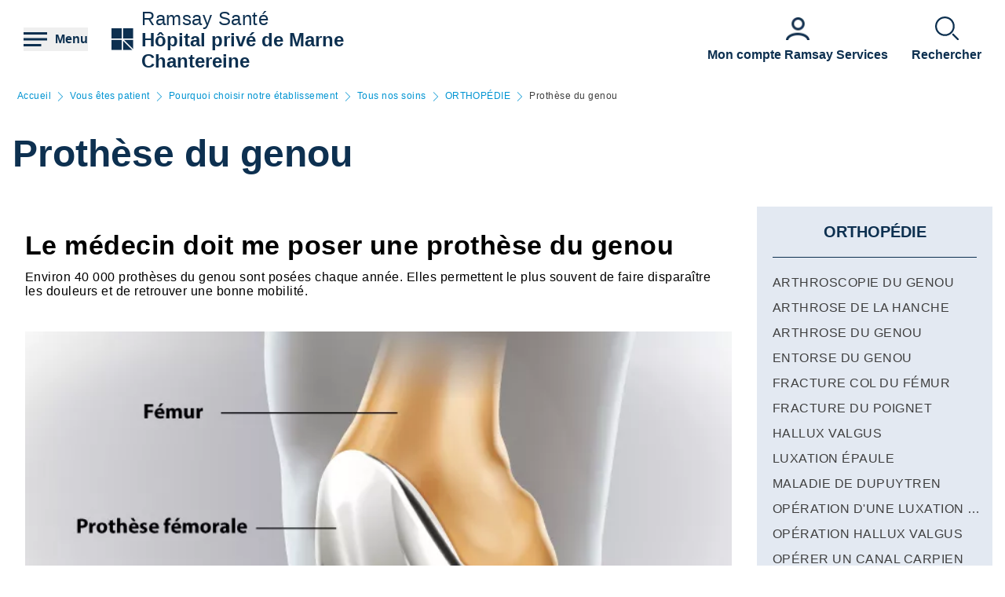

--- FILE ---
content_type: text/html; charset=UTF-8
request_url: https://hopital-prive-marne-chantereine.ramsaysante.fr/vous-etes-patient-pourquoi-choisir-notre-etablissement-tous-nos-soins/prothese-du-genou-24
body_size: 21201
content:
<!DOCTYPE html>
<html lang="fr" dir="ltr" prefix="og: https://ogp.me/ns#">
  <head>
    <meta charset="utf-8" />
<link rel="canonical" href="https://www.ramsaysante.fr/vous-etes-patient-en-savoir-plus-sur-ma-pathologie/prothese-du-genou" />
<link rel="icon" href="/profiles/rgds/themes/rgds_theme/favicon.ico" />
<link rel="icon" sizes="192x192" href="/profiles/rgds/themes/rgds_theme/touch-icon-192x192.png" />
<link rel="apple-touch-icon-precomposed" href="/profiles/rgds/themes/rgds_theme/apple-touch-icon-precomposed.png" />
<link rel="apple-touch-icon-precomposed" sizes="72x72" href="/profiles/rgds/themes/rgds_theme/apple-touch-icon-72x72-precomposed.png" />
<link rel="apple-touch-icon-precomposed" sizes="76x76" href="/profiles/rgds/themes/rgds_theme/apple-touch-icon-76x76-precomposed.png" />
<link rel="apple-touch-icon-precomposed" sizes="114x114" href="/profiles/rgds/themes/rgds_theme/apple-touch-icon-114x114-precomposed.png" />
<link rel="apple-touch-icon-precomposed" sizes="120x120" href="/profiles/rgds/themes/rgds_theme/apple-touch-icon-120x120-precomposed.png" />
<link rel="apple-touch-icon-precomposed" sizes="144x144" href="/profiles/rgds/themes/rgds_theme/apple-touch-icon-144x144-precomposed.png" />
<link rel="apple-touch-icon-precomposed" sizes="152x152" href="/profiles/rgds/themes/rgds_theme/apple-touch-icon-152x152-precomposed.png" />
<link rel="apple-touch-icon-precomposed" sizes="180x180" href="/profiles/rgds/themes/rgds_theme/apple-touch-icon-180x180-precomposed.png" />
<link rel="stylesheet" href="/sites/default/files/micro_site_asset/css/site-66-9de831fac49ce22578e6fae8673c0f05.css" />
<meta name="Generator" content="Drupal 10 (https://www.drupal.org)" />
<meta name="MobileOptimized" content="width" />
<meta name="HandheldFriendly" content="true" />
<meta name="viewport" content="width=device-width, initial-scale=1.0" />
<link rel="alternate" hreflang="fr" href="https://hopital-prive-marne-chantereine.ramsaysante.fr/vous-etes-patient-pourquoi-choisir-notre-etablissement-tous-nos-soins/prothese-du-genou-24" />

    <title>Prothèse du genou | Hôpital privé de Marne Chantereine</title>
    <link rel="stylesheet" media="all" href="/sites/default/files/css/css_6Zg0-_4s_tuLk_jn95BwwhkohD2NQiX961q_iy1fbLU.css?delta=0&amp;language=fr&amp;theme=rgds_theme&amp;include=eJx1jksKwzAMRC8UnCMZGU9sg_zBkkl7-zrQhqS0Gy3em2HUqFPo1KKsvo9GbNpJzChtOE4S4ZcevFiNyFgDV0d8JRll2Ajy6FdcqodtFGC3wbfCOWJTnv63Ujz0ana4rfZsC3ZhqM4xeYoir44Ey1t_YgY8S0WNh1JiMVpD4P-xDJHjlW9_nBeqr3Nq" />
<link rel="stylesheet" media="all" href="/sites/default/files/css/css_H1T-2FEq7qpVM7yB4y2aDGPAjt3AmFGpwDJuJc6cozM.css?delta=1&amp;language=fr&amp;theme=rgds_theme&amp;include=eJx1jksKwzAMRC8UnCMZGU9sg_zBkkl7-zrQhqS0Gy3em2HUqFPo1KKsvo9GbNpJzChtOE4S4ZcevFiNyFgDV0d8JRll2Ajy6FdcqodtFGC3wbfCOWJTnv63Ujz0ana4rfZsC3ZhqM4xeYoir44Ey1t_YgY8S0WNh1JiMVpD4P-xDJHjlW9_nBeqr3Nq" />

    <script type="application/json" data-drupal-selector="drupal-settings-json">{"path":{"baseUrl":"\/","pathPrefix":"","currentPath":"node\/68663","currentPathIsAdmin":false,"isFront":false,"currentLanguage":"fr"},"pluralDelimiter":"\u0003","suppressDeprecationErrors":true,"micro_sso":{"master":"https:\/\/www.ramsaysante.fr\/sso\/check"},"rgds":{"is_corporate":false,"is_international":false,"mr_api_current_institution_uuid":"74dd80cc-d169-41b4-b3bc-3cccfbba10e7","gtm_container_id":"GTM-PMKVHLV"},"ajaxTrustedUrl":{"form_action_p_pvdeGsVG5zNF_XLGPTvYSKCf43t8qZYSwcfZl2uzM":true},"user":{"uid":0,"permissionsHash":"34409c423d4cb28bc42b0db9de55679ec899b54cdc8b1c604c713ce16bdcf3ea"}}</script>
<script src="/sites/default/files/js/js_U9XOS3kPa7PtMPf5kXxDG2ZOte4lakepO-q7C6EnMzA.js?scope=header&amp;delta=0&amp;language=fr&amp;theme=rgds_theme&amp;include=eJyFjksKwzAMRC8UkiMZJZ7YprIdJKW_09eFFFxC6UIS894slNMi1anWqc0gwauziIyJ6fngSr5nGWV3EeQhJ6zJY6YvXqqH2yjArTtzbzYSCkJbdIa79caElksqoWc3zGuVPBz3k0dws8VGD6PEOipd8bdkNQT-XctQbR-f_Hu9ADX7dUo"></script>

  </head>
  <body class="site--entity site--type--institution site--66">
    <!-- Google Tag Manager (noscript) -->
              <noscript><iframe src="https://www.googletagmanager.com/ns.html?id=GTM-PMKVHLV" height="0" width="0" style="display:none;visibility:hidden"></iframe></noscript>
        <!-- End Google Tag Manager (noscript) -->

        <a href="#main-content" class="visually-hidden focusable">
      Aller au contenu principal
    </a>
    
      <div class="dialog-off-canvas-main-canvas" data-off-canvas-main-canvas>
    <div class="layout-container">

  <header role="banner">
    


  <section  class="region region-header row relative flex items-center space-x-16 bg-white lg:space-x-20 xl:space-x-30 px-10 sm:px-16 lg:px-20 xl:px-30 z-20">
    <button class="flex items-center space-x-10 header__burger__icon">
      <div class="text-brand-500">
        <span class="burger__svg"><svg width="30" height="30" xmlns="http://www.w3.org/2000/svg">
  <path d="M22.5 21v3H0v-3h22.5zm7.5-7.5v3H0v-3h30zM30 6v3H0V6h30z"
    fill="currentColor"
    fill-rule="evenodd" />
</svg>
</span>
        <span class="hidden cross__svg">
          <svg width="30" height="30" xmlns="http://www.w3.org/2000/svg">
  <path d="M24.546 3.3327l2.1213 2.1214-9.5466 9.5456 9.5466 9.5462-2.1214 2.1214-9.5462-9.5466-9.5456 9.5466-2.1214-2.1214 9.546-9.5462-9.546-9.5456 2.1214-2.1214 9.5456 9.546 9.5462-9.546z"
    fill="currentColor"
    fill-rule="evenodd" />
</svg>
        </span>
      </div>

      <span class="hidden font-semibold text-brand-500 md:block">
        Menu
      </span>
    </button>

    <div class="grid w-full grid-cols-3 gap-10 bg-white">
      <div class="flex items-center col-span-3 space-x-10 lg:col-span-1 w-fit">
            <div class="flex items-center gap-x-16 text-brand-500">
        <a href="/" rel="home">
          <img src="/profiles/rgds/themes/rgds_theme/logo.svg" alt="Accueil" />
        </a>
              </div>
              <div class="flex flex-col text-brand-500 text-14 sm:text-16 lg:text-24">
        <span>Ramsay&nbsp;Santé</span>

        <a href="/"
          class="font-semibold"
          title="Accueil"
          rel="home">
          Hôpital privé de Marne Chantereine
        </a>
      </div>
      </div>
<div class="col-span-2 flex items-center justify-end space-x-16 lg:space-x-20 xl:space-x-30 hidden lg:flex">
  <div class="w-fit flex flex-col justify-end space-y-20 sm:space-y-0 sm:w-full sm:flex-row sm:space-x-16 md:space-x-30">
      <a href="https&#x3A;&#x2F;&#x2F;www.ramsayservices.fr&#x2F;"
  class="flex text-white items-center space-x-10 sm:flex-col sm:text-brand-500 sm:space-x-0 sm:space-y-10">
  <span class="w-30 h-30">
            <div>  <img loading="eager" width="30" height="30" alt="Accès Ramsay Services" data-src="/sites/default/files/styles/30x30/public/2021-05/Icon_RamsayService_47.png.webp?itok=gkVgkFiV" class="lazyload-image" />


</div>
      </span>
  <span class="font-semibold text-center">Mon compte Ramsay Services</span>
</a>

  </div>

</div>
<div  id="block-rgds-core-navigation-menu-block" class="w-full absolute left-0 bg-lightblue-200 main-nav__wrapper">
  <div class="w-full h-full">
  <div class="grid w-full h-full grid-cols-3">
        <div class="flex flex-col md:col-span-1 main-nav__first-level">
      <div class="w-full h-full pt-10 bg-brand-500">
        <ul>
                                  <li class="border-b border-white md:border-none px-10">
              <div data-entry-index="0"
                class="w-full flex items-center text-white hover:text-blue-500 main-nav__entry main-nav__first-level__entry main-nav__first-level__entry--navigator">
                <a href="/presentation-etablissement-45" class="whitespace-nowrap xl:pl-128 py-20 font-semibold uppercase" data-drupal-link-system-path="node/68488">Présentation établissement</a>
                                  <button first-level-button-of="0"
                    data-entry-index="0"
                    class="w-full flex justify-end ml-10 px-10 py-20 rounded-full main-nav__first-level__entry--navigator header__button__chevron-mobile">
                    <svg width="14" height="14" xmlns="http://www.w3.org/2000/svg" class="rotate-90 md:rotate-0">
  <path d="M3.2977.8337a.4884.4884 0 01.6536-.7242l.037.0335L10.8454 7l-6.857 6.857a.4884.4884 0 01-.7241-.6536l.0335-.0371L9.4641 7 3.2977.8337z"
    fill="currentColor"
    fill-rule="evenodd" />
</svg>
                  </button>
                              </div>
                            <div class="pb-10 md:hidden">
                                  <div class="hidden border-b border-brand-500 flex flex-col md:w-full bg-lightblue-500 md:col-span-2 md:py-10 main-nav__second-level"
                    data-second-level-of="0">
                    <ul class="md:px-20 grid--columns">
                                                                      <li class="border-b border-brand-500 inline-block w-full py-10">
                          <div data-entry-index="0"
                            class="p-10 w-full flex items-center main-nav__entry main-nav__second-level__entry">
                                                          <a href="/presentation-etablissement-45#paragraph-26853" class="whitespace-nowrap font-semibold uppercase text-brand-500" data-drupal-link-system-path="paragraph-menu-link-fragment/339">Découvrez notre établissement</a>
                                                                                      <button second-level-button-of="0-0"
                                data-entry-index="0"
                                class="w-full ml-10 md:hidden text-brand-500 flex justify-end main-nav__second-level__entry--navigator header__button__chevron-mobile">
                                <svg width="14" height="14" xmlns="http://www.w3.org/2000/svg" class="rotate-90 md:rotate-0">
  <path d="M3.2977.8337a.4884.4884 0 01.6536-.7242l.037.0335L10.8454 7l-6.857 6.857a.4884.4884 0 01-.7241-.6536l.0335-.0371L9.4641 7 3.2977.8337z"
    fill="currentColor"
    fill-rule="evenodd" />
</svg>
                              </button>
                                                      </div>
                                                                                <div data-third-level-of="0-0"
                              class="hidden flex flex-col bg-lightblue-500 md:hidden main-nav__third-level">
                              <ul class="pl-20 mt-10 md:block space-y-10">
                                                                  <li class="pb-5">
                                    <a href="/pr%C3%A9sentation-%C3%A9tablissement/pr%C3%A9sentation-de-lh%C3%B4pital-priv%C3%A9-marne-chantereine" class="flex w-full text-brand-500" data-drupal-link-system-path="node/772807">Présentation de l&#039;Hôpital Privé Marne Chantereine</a>
                                  </li>
                                                              </ul>
                            </div>
                                                                            </li>
                                                                      <li class="border-b border-brand-500 inline-block w-full py-10">
                          <div data-entry-index="1"
                            class="p-10 w-full flex items-center main-nav__entry main-nav__second-level__entry">
                                                          <a href="/presentation-etablissement-45#paragraph-28534" class="whitespace-nowrap font-semibold uppercase text-brand-500" data-drupal-link-system-path="paragraph-menu-link-fragment/340">Notre philosophie</a>
                                                                                      <button second-level-button-of="0-1"
                                data-entry-index="1"
                                class="w-full ml-10 md:hidden text-brand-500 flex justify-end main-nav__second-level__entry--navigator header__button__chevron-mobile">
                                <svg width="14" height="14" xmlns="http://www.w3.org/2000/svg" class="rotate-90 md:rotate-0">
  <path d="M3.2977.8337a.4884.4884 0 01.6536-.7242l.037.0335L10.8454 7l-6.857 6.857a.4884.4884 0 01-.7241-.6536l.0335-.0371L9.4641 7 3.2977.8337z"
    fill="currentColor"
    fill-rule="evenodd" />
</svg>
                              </button>
                                                      </div>
                                                                                <div data-third-level-of="0-1"
                              class="hidden flex flex-col bg-lightblue-500 md:hidden main-nav__third-level">
                              <ul class="pl-20 mt-10 md:block space-y-10">
                                                                  <li class="pb-5">
                                    <a href="/pr%C3%A9sentation-%C3%A9tablissement/la-philosophie-de-lh%C3%B4pital-priv%C3%A9-marne-chantereine" class="flex w-full text-brand-500" data-drupal-link-system-path="node/772820">La philosophie de l&#039;Hôpital Privé Marne Chantereine</a>
                                  </li>
                                                              </ul>
                            </div>
                                                                            </li>
                                                                      <li class="border-b border-brand-500 inline-block w-full py-10">
                          <div data-entry-index="2"
                            class="p-10 w-full flex items-center main-nav__entry main-nav__second-level__entry">
                                                          <a href="/presentation-etablissement-45#paragraph-25972" class="whitespace-nowrap font-semibold uppercase text-brand-500" data-drupal-link-system-path="paragraph-menu-link-fragment/341">L&#039;équipe</a>
                                                                                      <button second-level-button-of="0-2"
                                data-entry-index="2"
                                class="w-full ml-10 md:hidden text-brand-500 flex justify-end main-nav__second-level__entry--navigator header__button__chevron-mobile">
                                <svg width="14" height="14" xmlns="http://www.w3.org/2000/svg" class="rotate-90 md:rotate-0">
  <path d="M3.2977.8337a.4884.4884 0 01.6536-.7242l.037.0335L10.8454 7l-6.857 6.857a.4884.4884 0 01-.7241-.6536l.0335-.0371L9.4641 7 3.2977.8337z"
    fill="currentColor"
    fill-rule="evenodd" />
</svg>
                              </button>
                                                      </div>
                                                                                <div data-third-level-of="0-2"
                              class="hidden flex flex-col bg-lightblue-500 md:hidden main-nav__third-level">
                              <ul class="pl-20 mt-10 md:block space-y-10">
                                                                  <li class="pb-5">
                                    <a href="/pr%C3%A9sentation-%C3%A9tablissement/pr%C3%A9sentation-de-l%C3%A9quipe-1" class="flex w-full text-brand-500" data-drupal-link-system-path="node/758860">Présentation de l&#039;équipe</a>
                                  </li>
                                                              </ul>
                            </div>
                                                                            </li>
                                                                      <li class="border-b border-brand-500 inline-block w-full py-10">
                          <div data-entry-index="3"
                            class="p-10 w-full flex items-center main-nav__entry main-nav__second-level__entry">
                                                          <a href="/presentation-etablissement-45#paragraph-26854" class="whitespace-nowrap font-semibold uppercase text-brand-500" data-drupal-link-system-path="paragraph-menu-link-fragment/342">La démarche qualité </a>
                                                                                      <button second-level-button-of="0-3"
                                data-entry-index="3"
                                class="w-full ml-10 md:hidden text-brand-500 flex justify-end main-nav__second-level__entry--navigator header__button__chevron-mobile">
                                <svg width="14" height="14" xmlns="http://www.w3.org/2000/svg" class="rotate-90 md:rotate-0">
  <path d="M3.2977.8337a.4884.4884 0 01.6536-.7242l.037.0335L10.8454 7l-6.857 6.857a.4884.4884 0 01-.7241-.6536l.0335-.0371L9.4641 7 3.2977.8337z"
    fill="currentColor"
    fill-rule="evenodd" />
</svg>
                              </button>
                                                      </div>
                                                                                <div data-third-level-of="0-3"
                              class="hidden flex flex-col bg-lightblue-500 md:hidden main-nav__third-level">
                              <ul class="pl-20 mt-10 md:block space-y-10">
                                                                  <li class="pb-5">
                                    <a href="/pr%C3%A9sentation-%C3%A9tablissement/la-d%C3%A9marche-qualit%C3%A9-15" class="flex w-full text-brand-500" data-drupal-link-system-path="node/758859">La démarche qualité</a>
                                  </li>
                                                                  <li class="pb-5">
                                    <a href="/pr%C3%A9sentation-%C3%A9tablissement/la-certification-de-la-haute-autorit%C3%A9-de-sant%C3%A9-23" class="flex w-full text-brand-500" data-drupal-link-system-path="node/758861">La certification de la Haute Autorité de Santé</a>
                                  </li>
                                                                  <li class="pb-5">
                                    <a href="/pr%C3%A9sentation-%C3%A9tablissement/la-pr%C3%A9vention-des-risques-6" class="flex w-full text-brand-500" data-drupal-link-system-path="node/758862">La prévention des risques</a>
                                  </li>
                                                              </ul>
                            </div>
                                                                            </li>
                                          </ul>
                  </div>
                              </div>
                          </li>
                                  <li class="border-b border-white md:border-none px-10">
              <div data-entry-index="1"
                class="w-full flex items-center text-white hover:text-blue-500 main-nav__entry main-nav__first-level__entry main-nav__first-level__entry--navigator">
                <a href="/vous-etes-patient-42" class="whitespace-nowrap xl:pl-128 py-20 font-semibold uppercase" data-drupal-link-system-path="node/68494">Vous êtes patient</a>
                                  <button first-level-button-of="1"
                    data-entry-index="1"
                    class="w-full flex justify-end ml-10 px-10 py-20 rounded-full main-nav__first-level__entry--navigator header__button__chevron-mobile">
                    <svg width="14" height="14" xmlns="http://www.w3.org/2000/svg" class="rotate-90 md:rotate-0">
  <path d="M3.2977.8337a.4884.4884 0 01.6536-.7242l.037.0335L10.8454 7l-6.857 6.857a.4884.4884 0 01-.7241-.6536l.0335-.0371L9.4641 7 3.2977.8337z"
    fill="currentColor"
    fill-rule="evenodd" />
</svg>
                  </button>
                              </div>
                            <div class="pb-10 md:hidden">
                                  <div class="hidden border-b border-brand-500 flex flex-col md:w-full bg-lightblue-500 md:col-span-2 md:py-10 main-nav__second-level"
                    data-second-level-of="1">
                    <ul class="md:px-20 grid--columns">
                                                                      <li class="border-b border-brand-500 inline-block w-full py-10">
                          <div data-entry-index="0"
                            class="p-10 w-full flex items-center main-nav__entry main-nav__second-level__entry">
                                                          <a href="/vous-etes-patient-42#paragraph-25786" class="whitespace-nowrap font-semibold uppercase text-brand-500" data-drupal-link-system-path="paragraph-menu-link-fragment/343">Pourquoi choisir notre établissement</a>
                                                                                      <button second-level-button-of="1-0"
                                data-entry-index="0"
                                class="w-full ml-10 md:hidden text-brand-500 flex justify-end main-nav__second-level__entry--navigator header__button__chevron-mobile">
                                <svg width="14" height="14" xmlns="http://www.w3.org/2000/svg" class="rotate-90 md:rotate-0">
  <path d="M3.2977.8337a.4884.4884 0 01.6536-.7242l.037.0335L10.8454 7l-6.857 6.857a.4884.4884 0 01-.7241-.6536l.0335-.0371L9.4641 7 3.2977.8337z"
    fill="currentColor"
    fill-rule="evenodd" />
</svg>
                              </button>
                                                      </div>
                                                                                <div data-third-level-of="1-0"
                              class="hidden flex flex-col bg-lightblue-500 md:hidden main-nav__third-level">
                              <ul class="pl-20 mt-10 md:block space-y-10">
                                                                  <li class="pb-5">
                                    <a href="/vous-%C3%AAtes-patient/nos-prises-en-charge-33" class="flex w-full text-brand-500" data-drupal-link-system-path="node/68610">Nos prises en charge</a>
                                  </li>
                                                                  <li class="pb-5">
                                    <a href="/vous-%C3%AAtes-patient/tous-nos-soins-32" class="flex w-full text-brand-500" data-drupal-link-system-path="node/68506">Tous nos soins</a>
                                  </li>
                                                                  <li class="pb-5">
                                    <a href="/vous-%C3%AAtes-patient/nos-services-32" class="flex w-full text-brand-500" data-drupal-link-system-path="node/68609">Nos Services</a>
                                  </li>
                                                              </ul>
                            </div>
                                                                            </li>
                                                                      <li class="border-b border-brand-500 inline-block w-full py-10">
                          <div data-entry-index="1"
                            class="p-10 w-full flex items-center main-nav__entry main-nav__second-level__entry">
                                                          <a href="/vous-etes-patient-42#paragraph-26215" class="whitespace-nowrap font-semibold uppercase text-brand-500" data-drupal-link-system-path="paragraph-menu-link-fragment/344">Votre hospitalisation</a>
                                                                                      <button second-level-button-of="1-1"
                                data-entry-index="1"
                                class="w-full ml-10 md:hidden text-brand-500 flex justify-end main-nav__second-level__entry--navigator header__button__chevron-mobile">
                                <svg width="14" height="14" xmlns="http://www.w3.org/2000/svg" class="rotate-90 md:rotate-0">
  <path d="M3.2977.8337a.4884.4884 0 01.6536-.7242l.037.0335L10.8454 7l-6.857 6.857a.4884.4884 0 01-.7241-.6536l.0335-.0371L9.4641 7 3.2977.8337z"
    fill="currentColor"
    fill-rule="evenodd" />
</svg>
                              </button>
                                                      </div>
                                                                                <div data-third-level-of="1-1"
                              class="hidden flex flex-col bg-lightblue-500 md:hidden main-nav__third-level">
                              <ul class="pl-20 mt-10 md:block space-y-10">
                                                                  <li class="pb-5">
                                    <a href="/vous-%C3%AAtes-patient/hospitalisation-en-chirurgie-31" class="flex w-full text-brand-500" data-drupal-link-system-path="node/772786">Hospitalisation en chirurgie</a>
                                  </li>
                                                                  <li class="pb-5">
                                    <a href="/vous-%C3%AAtes-patient/hospitalisation-en-m%C3%A9decine-25" class="flex w-full text-brand-500" data-drupal-link-system-path="node/772788">Hospitalisation en médecine</a>
                                  </li>
                                                                  <li class="pb-5">
                                    <a href="/vous-%C3%AAtes-patient/prise-en-charge-en-ambulatoire-18" class="flex w-full text-brand-500" data-drupal-link-system-path="node/772790">Prise en charge en ambulatoire</a>
                                  </li>
                                                                  <li class="pb-5">
                                    <a href="/vous-%C3%AAtes-patient/prise-en-charge-en-endoscopie" class="flex w-full text-brand-500" data-drupal-link-system-path="node/772791">Prise en charge en endoscopie</a>
                                  </li>
                                                                  <li class="pb-5">
                                    <a href="/vous-%C3%AAtes-patient/votre-op%C3%A9ration" class="flex w-full text-brand-500" data-drupal-link-system-path="node/772792">Votre opération</a>
                                  </li>
                                                                  <li class="pb-5">
                                    <a href="/vous-%C3%AAtes-patient/vos-frais-dhospitalisation-27" class="flex w-full text-brand-500" data-drupal-link-system-path="node/772802">Vos frais d&#039;hospitalisation</a>
                                  </li>
                                                              </ul>
                            </div>
                                                                            </li>
                                                                      <li class="border-b border-brand-500 inline-block w-full py-10">
                          <div data-entry-index="2"
                            class="p-10 w-full flex items-center main-nav__entry main-nav__second-level__entry">
                                                          <a href="/vous-etes-patient-42#paragraph-26855" class="whitespace-nowrap font-semibold uppercase text-brand-500" data-drupal-link-system-path="paragraph-menu-link-fragment/345">Votre admission</a>
                                                                                      <button second-level-button-of="1-2"
                                data-entry-index="2"
                                class="w-full ml-10 md:hidden text-brand-500 flex justify-end main-nav__second-level__entry--navigator header__button__chevron-mobile">
                                <svg width="14" height="14" xmlns="http://www.w3.org/2000/svg" class="rotate-90 md:rotate-0">
  <path d="M3.2977.8337a.4884.4884 0 01.6536-.7242l.037.0335L10.8454 7l-6.857 6.857a.4884.4884 0 01-.7241-.6536l.0335-.0371L9.4641 7 3.2977.8337z"
    fill="currentColor"
    fill-rule="evenodd" />
</svg>
                              </button>
                                                      </div>
                                                                                <div data-third-level-of="1-2"
                              class="hidden flex flex-col bg-lightblue-500 md:hidden main-nav__third-level">
                              <ul class="pl-20 mt-10 md:block space-y-10">
                                                                  <li class="pb-5">
                                    <a href="/vous-%C3%AAtes-patient/votre-pr%C3%A9-admision" class="flex w-full text-brand-500" data-drupal-link-system-path="node/772785">Votre pré-admision</a>
                                  </li>
                                                              </ul>
                            </div>
                                                                            </li>
                                                                      <li class="border-b border-brand-500 inline-block w-full py-10">
                          <div data-entry-index="3"
                            class="p-10 w-full flex items-center main-nav__entry main-nav__second-level__entry">
                                                          <a href="/vous-etes-patient-42#paragraph-31683" class="whitespace-nowrap font-semibold uppercase text-brand-500" data-drupal-link-system-path="paragraph-menu-link-fragment/1882">Votre séjour et retour</a>
                                                                                      <button second-level-button-of="1-3"
                                data-entry-index="3"
                                class="w-full ml-10 md:hidden text-brand-500 flex justify-end main-nav__second-level__entry--navigator header__button__chevron-mobile">
                                <svg width="14" height="14" xmlns="http://www.w3.org/2000/svg" class="rotate-90 md:rotate-0">
  <path d="M3.2977.8337a.4884.4884 0 01.6536-.7242l.037.0335L10.8454 7l-6.857 6.857a.4884.4884 0 01-.7241-.6536l.0335-.0371L9.4641 7 3.2977.8337z"
    fill="currentColor"
    fill-rule="evenodd" />
</svg>
                              </button>
                                                      </div>
                                                                                <div data-third-level-of="1-3"
                              class="hidden flex flex-col bg-lightblue-500 md:hidden main-nav__third-level">
                              <ul class="pl-20 mt-10 md:block space-y-10">
                                                                  <li class="pb-5">
                                    <a href="/vous-%C3%AAtes-patient/le-jour-j-8" class="flex w-full text-brand-500" data-drupal-link-system-path="node/772787">Le jour J</a>
                                  </li>
                                                                  <li class="pb-5">
                                    <a href="/vous-%C3%AAtes-patient/durant-votre-s%C3%A9jour-4" class="flex w-full text-brand-500" data-drupal-link-system-path="node/772801">Durant votre séjour</a>
                                  </li>
                                                                  <li class="pb-5">
                                    <a href="/vous-%C3%AAtes-patient/votre-sortie-32" class="flex w-full text-brand-500" data-drupal-link-system-path="node/772797">Votre Sortie</a>
                                  </li>
                                                              </ul>
                            </div>
                                                                            </li>
                                                                      <li class="border-b border-brand-500 inline-block w-full py-10">
                          <div data-entry-index="4"
                            class="p-10 w-full flex items-center main-nav__entry main-nav__second-level__entry">
                                                          <a href="/vous-etes-patient-42#paragraph-26856" class="whitespace-nowrap font-semibold uppercase text-brand-500" data-drupal-link-system-path="paragraph-menu-link-fragment/346">Droits du patient</a>
                                                                                      <button second-level-button-of="1-4"
                                data-entry-index="4"
                                class="w-full ml-10 md:hidden text-brand-500 flex justify-end main-nav__second-level__entry--navigator header__button__chevron-mobile">
                                <svg width="14" height="14" xmlns="http://www.w3.org/2000/svg" class="rotate-90 md:rotate-0">
  <path d="M3.2977.8337a.4884.4884 0 01.6536-.7242l.037.0335L10.8454 7l-6.857 6.857a.4884.4884 0 01-.7241-.6536l.0335-.0371L9.4641 7 3.2977.8337z"
    fill="currentColor"
    fill-rule="evenodd" />
</svg>
                              </button>
                                                      </div>
                                                                                <div data-third-level-of="1-4"
                              class="hidden flex flex-col bg-lightblue-500 md:hidden main-nav__third-level">
                              <ul class="pl-20 mt-10 md:block space-y-10">
                                                                  <li class="pb-5">
                                    <a href="/vous-%C3%AAtes-patient/droits-et-devoirs-du-patient-5" class="flex w-full text-brand-500" data-drupal-link-system-path="node/772804">Droits et devoirs du patient</a>
                                  </li>
                                                                  <li class="pb-5">
                                    <a href="/vous-%C3%AAtes-patient/la-charte-du-patient-hospitalis%C3%A9-32" class="flex w-full text-brand-500" data-drupal-link-system-path="node/772829">La charte du patient hospitalisé</a>
                                  </li>
                                                              </ul>
                            </div>
                                                                            </li>
                                          </ul>
                  </div>
                              </div>
                          </li>
                                  <li class="border-b border-white md:border-none px-10">
              <div data-entry-index="2"
                class="w-full flex items-center text-white hover:text-blue-500 main-nav__entry main-nav__first-level__entry main-nav__first-level__entry--navigator">
                <a href="/vous-etes-accompagnant-39" class="whitespace-nowrap xl:pl-128 py-20 font-semibold uppercase" data-drupal-link-system-path="node/68503">Vous êtes accompagnant</a>
                                  <button first-level-button-of="2"
                    data-entry-index="2"
                    class="w-full flex justify-end ml-10 px-10 py-20 rounded-full main-nav__first-level__entry--navigator header__button__chevron-mobile">
                    <svg width="14" height="14" xmlns="http://www.w3.org/2000/svg" class="rotate-90 md:rotate-0">
  <path d="M3.2977.8337a.4884.4884 0 01.6536-.7242l.037.0335L10.8454 7l-6.857 6.857a.4884.4884 0 01-.7241-.6536l.0335-.0371L9.4641 7 3.2977.8337z"
    fill="currentColor"
    fill-rule="evenodd" />
</svg>
                  </button>
                              </div>
                            <div class="pb-10 md:hidden">
                                  <div class="hidden border-b border-brand-500 flex flex-col md:w-full bg-lightblue-500 md:col-span-2 md:py-10 main-nav__second-level"
                    data-second-level-of="2">
                    <ul class="md:px-20 grid--columns">
                                                                      <li class="border-b border-brand-500 inline-block w-full py-10">
                          <div data-entry-index="0"
                            class="p-10 w-full flex items-center main-nav__entry main-nav__second-level__entry">
                                                          <a href="/vous-etes-accompagnant-39#paragraph-26974" class="whitespace-nowrap font-semibold uppercase text-brand-500" data-drupal-link-system-path="paragraph-menu-link-fragment/561">Se rendre facilement à l&#039;hôpital privé Marne Chantereine</a>
                                                                                      <button second-level-button-of="2-0"
                                data-entry-index="0"
                                class="w-full ml-10 md:hidden text-brand-500 flex justify-end main-nav__second-level__entry--navigator header__button__chevron-mobile">
                                <svg width="14" height="14" xmlns="http://www.w3.org/2000/svg" class="rotate-90 md:rotate-0">
  <path d="M3.2977.8337a.4884.4884 0 01.6536-.7242l.037.0335L10.8454 7l-6.857 6.857a.4884.4884 0 01-.7241-.6536l.0335-.0371L9.4641 7 3.2977.8337z"
    fill="currentColor"
    fill-rule="evenodd" />
</svg>
                              </button>
                                                      </div>
                                                                                <div data-third-level-of="2-0"
                              class="hidden flex flex-col bg-lightblue-500 md:hidden main-nav__third-level">
                              <ul class="pl-20 mt-10 md:block space-y-10">
                                                                  <li class="pb-5">
                                    <a href="/vous-%C3%AAtes-accompagnant/accessibilit%C3%A9-transports-1" class="flex w-full text-brand-500" data-drupal-link-system-path="node/758871">Accessibilité, transports</a>
                                  </li>
                                                              </ul>
                            </div>
                                                                            </li>
                                                                      <li class="border-b border-brand-500 inline-block w-full py-10">
                          <div data-entry-index="1"
                            class="p-10 w-full flex items-center main-nav__entry main-nav__second-level__entry">
                                                          <a href="/vous-etes-accompagnant-39#paragraph-26858" class="whitespace-nowrap font-semibold uppercase text-brand-500" data-drupal-link-system-path="paragraph-menu-link-fragment/347">Sur place</a>
                                                                                      <button second-level-button-of="2-1"
                                data-entry-index="1"
                                class="w-full ml-10 md:hidden text-brand-500 flex justify-end main-nav__second-level__entry--navigator header__button__chevron-mobile">
                                <svg width="14" height="14" xmlns="http://www.w3.org/2000/svg" class="rotate-90 md:rotate-0">
  <path d="M3.2977.8337a.4884.4884 0 01.6536-.7242l.037.0335L10.8454 7l-6.857 6.857a.4884.4884 0 01-.7241-.6536l.0335-.0371L9.4641 7 3.2977.8337z"
    fill="currentColor"
    fill-rule="evenodd" />
</svg>
                              </button>
                                                      </div>
                                                                                <div data-third-level-of="2-1"
                              class="hidden flex flex-col bg-lightblue-500 md:hidden main-nav__third-level">
                              <ul class="pl-20 mt-10 md:block space-y-10">
                                                                  <li class="pb-5">
                                    <a href="/vous-%C3%AAtes-accompagnant/restauration-sur-place-0" class="flex w-full text-brand-500" data-drupal-link-system-path="node/758879">Restauration sur place</a>
                                  </li>
                                                                  <li class="pb-5">
                                    <a href="/vous-%C3%AAtes-accompagnant/wi-fi-1" class="flex w-full text-brand-500" data-drupal-link-system-path="node/758881">Wi-Fi</a>
                                  </li>
                                                              </ul>
                            </div>
                                                                            </li>
                                                                      <li class="border-b border-brand-500 inline-block w-full py-10">
                          <div data-entry-index="2"
                            class="p-10 w-full flex items-center main-nav__entry main-nav__second-level__entry">
                                                          <a href="/vous-etes-accompagnant-39#paragraph-28559" class="whitespace-nowrap font-semibold uppercase text-brand-500" data-drupal-link-system-path="paragraph-menu-link-fragment/566">Vous êtes l&#039;aidant du patient ?</a>
                                                                                      <button second-level-button-of="2-2"
                                data-entry-index="2"
                                class="w-full ml-10 md:hidden text-brand-500 flex justify-end main-nav__second-level__entry--navigator header__button__chevron-mobile">
                                <svg width="14" height="14" xmlns="http://www.w3.org/2000/svg" class="rotate-90 md:rotate-0">
  <path d="M3.2977.8337a.4884.4884 0 01.6536-.7242l.037.0335L10.8454 7l-6.857 6.857a.4884.4884 0 01-.7241-.6536l.0335-.0371L9.4641 7 3.2977.8337z"
    fill="currentColor"
    fill-rule="evenodd" />
</svg>
                              </button>
                                                      </div>
                                                                                <div data-third-level-of="2-2"
                              class="hidden flex flex-col bg-lightblue-500 md:hidden main-nav__third-level">
                              <ul class="pl-20 mt-10 md:block space-y-10">
                                                                  <li class="pb-5">
                                    <a href="/vous-%C3%AAtes-accompagnant/quest-ce-quun-aidant-10" class="flex w-full text-brand-500" data-drupal-link-system-path="node/772832">Qu&#039;est-ce qu&#039;un aidant ?</a>
                                  </li>
                                                                  <li class="pb-5">
                                    <a href="/vous-%C3%AAtes-accompagnant/vos-interlocuteurs-et-vos-droits-10" class="flex w-full text-brand-500" data-drupal-link-system-path="node/772835">Vos interlocuteurs et vos droits</a>
                                  </li>
                                                                  <li class="pb-5">
                                    <a href="/vous-%C3%AAtes-accompagnant/des-conseils-pour-vous-10" class="flex w-full text-brand-500" data-drupal-link-system-path="node/772834">Des conseils pour vous</a>
                                  </li>
                                                                  <li class="pb-5">
                                    <a href="/vous-%C3%AAtes-accompagnant/autres-contacts-utiles-9" class="flex w-full text-brand-500" data-drupal-link-system-path="node/772838">Autres contacts utiles</a>
                                  </li>
                                                              </ul>
                            </div>
                                                                            </li>
                                                                      <li class="border-b border-brand-500 inline-block w-full py-10">
                          <div data-entry-index="3"
                            class="p-10 w-full flex items-center main-nav__entry main-nav__second-level__entry">
                                                          <a href="/vous-etes-accompagnant-39#paragraph-18430" class="whitespace-nowrap font-semibold uppercase text-brand-500" data-drupal-link-system-path="paragraph-menu-link-fragment/578">Notre engagement</a>
                                                                                  </div>
                                                                                                      </li>
                                          </ul>
                  </div>
                              </div>
                          </li>
                                  <li class="border-b border-white md:border-none px-10">
              <div data-entry-index="3"
                class="w-full flex items-center text-white hover:text-blue-500 main-nav__entry main-nav__first-level__entry main-nav__first-level__entry--navigator">
                <a href="/informations-pratiques-14" class="whitespace-nowrap xl:pl-128 py-20 font-semibold uppercase" data-drupal-link-system-path="node/68505">Informations pratiques</a>
                                  <button first-level-button-of="3"
                    data-entry-index="3"
                    class="w-full flex justify-end ml-10 px-10 py-20 rounded-full main-nav__first-level__entry--navigator header__button__chevron-mobile">
                    <svg width="14" height="14" xmlns="http://www.w3.org/2000/svg" class="rotate-90 md:rotate-0">
  <path d="M3.2977.8337a.4884.4884 0 01.6536-.7242l.037.0335L10.8454 7l-6.857 6.857a.4884.4884 0 01-.7241-.6536l.0335-.0371L9.4641 7 3.2977.8337z"
    fill="currentColor"
    fill-rule="evenodd" />
</svg>
                  </button>
                              </div>
                            <div class="pb-10 md:hidden">
                                  <div class="hidden border-b border-brand-500 flex flex-col md:w-full bg-lightblue-500 md:col-span-2 md:py-10 main-nav__second-level"
                    data-second-level-of="3">
                    <ul class="md:px-20 grid--columns">
                                                                      <li class="border-b border-brand-500 inline-block w-full py-10">
                          <div data-entry-index="0"
                            class="p-10 w-full flex items-center main-nav__entry main-nav__second-level__entry">
                                                          <a href="/informations-pratiques-14#paragraph-26216" class="whitespace-nowrap font-semibold uppercase text-brand-500" data-drupal-link-system-path="paragraph-menu-link-fragment/348">Avant de venir</a>
                                                                                      <button second-level-button-of="3-0"
                                data-entry-index="0"
                                class="w-full ml-10 md:hidden text-brand-500 flex justify-end main-nav__second-level__entry--navigator header__button__chevron-mobile">
                                <svg width="14" height="14" xmlns="http://www.w3.org/2000/svg" class="rotate-90 md:rotate-0">
  <path d="M3.2977.8337a.4884.4884 0 01.6536-.7242l.037.0335L10.8454 7l-6.857 6.857a.4884.4884 0 01-.7241-.6536l.0335-.0371L9.4641 7 3.2977.8337z"
    fill="currentColor"
    fill-rule="evenodd" />
</svg>
                              </button>
                                                      </div>
                                                                                <div data-third-level-of="3-0"
                              class="hidden flex flex-col bg-lightblue-500 md:hidden main-nav__third-level">
                              <ul class="pl-20 mt-10 md:block space-y-10">
                                                                  <li class="pb-5">
                                    <a href="/informations-pratiques/les-pi%C3%A8ces-justificatives-6" class="flex w-full text-brand-500" data-drupal-link-system-path="node/772831">Les pièces justificatives</a>
                                  </li>
                                                                  <li class="pb-5">
                                    <a href="/informations-pratiques/conseils-pratiques-9" class="flex w-full text-brand-500" data-drupal-link-system-path="node/772837">Conseils pratiques</a>
                                  </li>
                                                                  <li class="pb-5">
                                    <a href="/informations-pratiques/horaires-des-visites" class="flex w-full text-brand-500" data-drupal-link-system-path="node/772841">Horaires des visites</a>
                                  </li>
                                                                  <li class="pb-5">
                                    <a href="/informations-pratiques/votre-dossier-m%C3%A9dical-6" class="flex w-full text-brand-500" data-drupal-link-system-path="node/772840">Demande de dossier médical</a>
                                  </li>
                                                              </ul>
                            </div>
                                                                            </li>
                                                                      <li class="border-b border-brand-500 inline-block w-full py-10">
                          <div data-entry-index="1"
                            class="p-10 w-full flex items-center main-nav__entry main-nav__second-level__entry">
                                                          <a href="/informations-pratiques-14#paragraph-30763" class="whitespace-nowrap font-semibold uppercase text-brand-500" data-drupal-link-system-path="paragraph-menu-link-fragment/1724">Plan d&#039;accès</a>
                                                                                  </div>
                                                                                                      </li>
                                          </ul>
                  </div>
                              </div>
                          </li>
                                  <li class="border-b border-white md:border-none px-10">
              <div data-entry-index="4"
                class="w-full flex items-center text-white hover:text-blue-500 main-nav__entry main-nav__first-level__entry main-nav__first-level__entry--navigator">
                <a href="https://mon-praticien.ramsaysante.fr/hopital-prive-de-marne-chantereine" class="whitespace-nowrap xl:pl-128 py-20 font-semibold uppercase">Trouver un médecin</a>
                              </div>
                            <div class="pb-10 md:hidden">
                              </div>
                          </li>
                  </ul>

        <div class="w-full xl:pl-128 pl-10 pr-24 py-16 text-white bg-secondaryblue-500 md:bg-brand-500">
          <div class="flex flex-col text-white sm:hidden">
            <div class="w-fit flex flex-col justify-end space-y-20 sm:space-y-0 sm:w-full sm:flex-row sm:space-x-16 md:space-x-30">
      <a href="https&#x3A;&#x2F;&#x2F;www.ramsayservices.fr&#x2F;"
  class="flex text-white items-center space-x-10 sm:flex-col sm:text-brand-500 sm:space-x-0 sm:space-y-10">
  <span class="w-30 h-30">
            <div>  <img loading="eager" width="30" height="30" alt="Accès Ramsay Services" data-src="/sites/default/files/styles/30x30/public/2021-05/Icon_RamsayService_47.png.webp?itok=gkVgkFiV" class="lazyload-image" />


</div>
      </span>
  <span class="font-semibold text-center">Mon compte Ramsay Services</span>
</a>

  </div>

          </div>

          <div class="flex items-center space-x-16 mt-32 text-30">
              <div class="flex items-center justify-center bg-white rounded-full text-brand-500 w-30 h-30">
  <a href="https&#x3A;&#x2F;&#x2F;hopital-prive-marne-chantereine.ramsaysante.fr&#x2F;nous-contacter-46"
    target="_blank"
    rel="noopener noreferrer"
    class="w-20 h-20">
    
            <div>  <img loading="eager" width="30" height="30" alt="Nous contacter" data-src="/sites/default/files/styles/30x30/public/2021-05/logo_email_98.png.webp?itok=6TvjvAkH" class="lazyload-image" />


</div>
      
  </a>
</div>

  <div class="flex items-center justify-center bg-white rounded-full text-brand-500 w-30 h-30">
  <a href="https&#x3A;&#x2F;&#x2F;fb.me&#x2F;hopital.prive.marne.chantereine"
    target="_blank"
    rel="noopener noreferrer"
    class="w-20 h-20">
    
            <div>  <img loading="eager" width="30" height="30" alt="Facebook" data-src="/sites/default/files/styles/30x30/public/2021-05/logo_facebook_97.png.webp?itok=EWoIj8GT" class="lazyload-image" />


</div>
      
  </a>
</div>

  <div class="flex items-center justify-center bg-white rounded-full text-brand-500 w-30 h-30">
  <a href="https&#x3A;&#x2F;&#x2F;twitter.com&#x2F;RamsaySante"
    target="_blank"
    rel="noopener noreferrer"
    class="w-20 h-20">
    
            <div>  <img loading="eager" width="30" height="30" alt="Twitter" data-src="/sites/default/files/styles/30x30/public/2021-05/logo_twitter_96.png.webp?itok=zPrXC0gT" class="lazyload-image" />


</div>
      
  </a>
</div>

  <div class="flex items-center justify-center bg-white rounded-full text-brand-500 w-30 h-30">
  <a href="https&#x3A;&#x2F;&#x2F;www.youtube.com&#x2F;ramsaysante"
    target="_blank"
    rel="noopener noreferrer"
    class="w-20 h-20">
    
            <div>  <img loading="eager" width="30" height="30" alt="YouTube" data-src="/sites/default/files/styles/30x30/public/2021-05/logo_youtube_96.png.webp?itok=8cXvd5Qa" class="lazyload-image" />


</div>
      
  </a>
</div>

  <div class="flex items-center justify-center bg-white rounded-full text-brand-500 w-30 h-30">
  <a href="https&#x3A;&#x2F;&#x2F;www.linkedin.com&#x2F;company&#x2F;hopital-prive-marne-chantereine"
    target="_blank"
    rel="noopener noreferrer"
    class="w-20 h-20">
    
            <div>  <img loading="eager" width="30" height="30" alt="LinkedIn" data-src="/sites/default/files/styles/30x30/public/2021-05/logo_linkedin_96.png.webp?itok=DtsXEdys" class="lazyload-image" />


</div>
      
  </a>
</div>

  <div class="flex items-center justify-center bg-white rounded-full text-brand-500 w-30 h-30">
  <a href="https&#x3A;&#x2F;&#x2F;www.instagram.com&#x2F;ramsaysante&#x2F;"
    target="_blank"
    rel="noopener noreferrer"
    class="w-20 h-20">
    
            <div>  <img loading="eager" width="30" height="30" alt="Instagram" data-src="/sites/default/files/styles/30x30/public/2021-05/logo_instagram_96.png.webp?itok=cJ5rN-iz" class="lazyload-image" />


</div>
      
  </a>
</div>


          </div>
        </div>
      </div>
    </div>

                          <div class="hidden flex flex-col md:w-full bg-lightblue-500 md:col-span-2 md:py-10 main-nav__second-level"
          data-second-level-of="0">
          <button class="flex items-center w-full mx-10 my-24 font-semibold uppercase md:hidden text-brand-500 main-nav__back-button">
            <span class="text-18 mr-10 rotate-180">
              <svg width="14" height="14" xmlns="http://www.w3.org/2000/svg" class="">
  <path d="M3.2977.8337a.4884.4884 0 01.6536-.7242l.037.0335L10.8454 7l-6.857 6.857a.4884.4884 0 01-.7241-.6536l.0335-.0371L9.4641 7 3.2977.8337z"
    fill="currentColor"
    fill-rule="evenodd" />
</svg>
            </span>
            Présentation établissement
          </button>

          <ul class="pl-40 pr-10 md:px-20 grid--columns">
                          <li class="inline-block w-full py-10">
                <div data-entry-index="0"
                  class="w-full flex items-center justify-between main-nav__entry main-nav__second-level__entry">
                                      <a href="/presentation-etablissement-45#paragraph-26853" class="w-full font-semibold uppercase text-brand-500" data-drupal-link-system-path="paragraph-menu-link-fragment/339">Découvrez notre établissement</a>
                  
                                      <button data-entry-index="0"
                      class="border border-brand-500 p-10 rounded-full md:hidden text-brand-500 main-nav__second-level__entry--navigator">
                      <svg width="14" height="14" xmlns="http://www.w3.org/2000/svg" class="">
  <path d="M3.2977.8337a.4884.4884 0 01.6536-.7242l.037.0335L10.8454 7l-6.857 6.857a.4884.4884 0 01-.7241-.6536l.0335-.0371L9.4641 7 3.2977.8337z"
    fill="currentColor"
    fill-rule="evenodd" />
</svg>
                    </button>
                                  </div>

                                  <ul class="hidden mt-10 md:block space-y-10">
                                          <li>
                        <a href="/pr%C3%A9sentation-%C3%A9tablissement/pr%C3%A9sentation-de-lh%C3%B4pital-priv%C3%A9-marne-chantereine" class="flex w-full text-brand-500" data-drupal-link-system-path="node/772807">Présentation de l&#039;Hôpital Privé Marne Chantereine</a>
                      </li>
                                      </ul>
                              </li>
                          <li class="inline-block w-full py-10">
                <div data-entry-index="1"
                  class="w-full flex items-center justify-between main-nav__entry main-nav__second-level__entry">
                                      <a href="/presentation-etablissement-45#paragraph-28534" class="w-full font-semibold uppercase text-brand-500" data-drupal-link-system-path="paragraph-menu-link-fragment/340">Notre philosophie</a>
                  
                                      <button data-entry-index="1"
                      class="border border-brand-500 p-10 rounded-full md:hidden text-brand-500 main-nav__second-level__entry--navigator">
                      <svg width="14" height="14" xmlns="http://www.w3.org/2000/svg" class="">
  <path d="M3.2977.8337a.4884.4884 0 01.6536-.7242l.037.0335L10.8454 7l-6.857 6.857a.4884.4884 0 01-.7241-.6536l.0335-.0371L9.4641 7 3.2977.8337z"
    fill="currentColor"
    fill-rule="evenodd" />
</svg>
                    </button>
                                  </div>

                                  <ul class="hidden mt-10 md:block space-y-10">
                                          <li>
                        <a href="/pr%C3%A9sentation-%C3%A9tablissement/la-philosophie-de-lh%C3%B4pital-priv%C3%A9-marne-chantereine" class="flex w-full text-brand-500" data-drupal-link-system-path="node/772820">La philosophie de l&#039;Hôpital Privé Marne Chantereine</a>
                      </li>
                                      </ul>
                              </li>
                          <li class="inline-block w-full py-10">
                <div data-entry-index="2"
                  class="w-full flex items-center justify-between main-nav__entry main-nav__second-level__entry">
                                      <a href="/presentation-etablissement-45#paragraph-25972" class="w-full font-semibold uppercase text-brand-500" data-drupal-link-system-path="paragraph-menu-link-fragment/341">L&#039;équipe</a>
                  
                                      <button data-entry-index="2"
                      class="border border-brand-500 p-10 rounded-full md:hidden text-brand-500 main-nav__second-level__entry--navigator">
                      <svg width="14" height="14" xmlns="http://www.w3.org/2000/svg" class="">
  <path d="M3.2977.8337a.4884.4884 0 01.6536-.7242l.037.0335L10.8454 7l-6.857 6.857a.4884.4884 0 01-.7241-.6536l.0335-.0371L9.4641 7 3.2977.8337z"
    fill="currentColor"
    fill-rule="evenodd" />
</svg>
                    </button>
                                  </div>

                                  <ul class="hidden mt-10 md:block space-y-10">
                                          <li>
                        <a href="/pr%C3%A9sentation-%C3%A9tablissement/pr%C3%A9sentation-de-l%C3%A9quipe-1" class="flex w-full text-brand-500" data-drupal-link-system-path="node/758860">Présentation de l&#039;équipe</a>
                      </li>
                                      </ul>
                              </li>
                          <li class="inline-block w-full py-10">
                <div data-entry-index="3"
                  class="w-full flex items-center justify-between main-nav__entry main-nav__second-level__entry">
                                      <a href="/presentation-etablissement-45#paragraph-26854" class="w-full font-semibold uppercase text-brand-500" data-drupal-link-system-path="paragraph-menu-link-fragment/342">La démarche qualité </a>
                  
                                      <button data-entry-index="3"
                      class="border border-brand-500 p-10 rounded-full md:hidden text-brand-500 main-nav__second-level__entry--navigator">
                      <svg width="14" height="14" xmlns="http://www.w3.org/2000/svg" class="">
  <path d="M3.2977.8337a.4884.4884 0 01.6536-.7242l.037.0335L10.8454 7l-6.857 6.857a.4884.4884 0 01-.7241-.6536l.0335-.0371L9.4641 7 3.2977.8337z"
    fill="currentColor"
    fill-rule="evenodd" />
</svg>
                    </button>
                                  </div>

                                  <ul class="hidden mt-10 md:block space-y-10">
                                          <li>
                        <a href="/pr%C3%A9sentation-%C3%A9tablissement/la-d%C3%A9marche-qualit%C3%A9-15" class="flex w-full text-brand-500" data-drupal-link-system-path="node/758859">La démarche qualité</a>
                      </li>
                                          <li>
                        <a href="/pr%C3%A9sentation-%C3%A9tablissement/la-certification-de-la-haute-autorit%C3%A9-de-sant%C3%A9-23" class="flex w-full text-brand-500" data-drupal-link-system-path="node/758861">La certification de la Haute Autorité de Santé</a>
                      </li>
                                          <li>
                        <a href="/pr%C3%A9sentation-%C3%A9tablissement/la-pr%C3%A9vention-des-risques-6" class="flex w-full text-brand-500" data-drupal-link-system-path="node/758862">La prévention des risques</a>
                      </li>
                                      </ul>
                              </li>
                      </ul>
        </div>
                        <div class="hidden flex flex-col md:w-full bg-lightblue-500 md:col-span-2 md:py-10 main-nav__second-level"
          data-second-level-of="1">
          <button class="flex items-center w-full mx-10 my-24 font-semibold uppercase md:hidden text-brand-500 main-nav__back-button">
            <span class="text-18 mr-10 rotate-180">
              <svg width="14" height="14" xmlns="http://www.w3.org/2000/svg" class="">
  <path d="M3.2977.8337a.4884.4884 0 01.6536-.7242l.037.0335L10.8454 7l-6.857 6.857a.4884.4884 0 01-.7241-.6536l.0335-.0371L9.4641 7 3.2977.8337z"
    fill="currentColor"
    fill-rule="evenodd" />
</svg>
            </span>
            Vous êtes patient
          </button>

          <ul class="pl-40 pr-10 md:px-20 grid--columns">
                          <li class="inline-block w-full py-10">
                <div data-entry-index="0"
                  class="w-full flex items-center justify-between main-nav__entry main-nav__second-level__entry">
                                      <a href="/vous-etes-patient-42#paragraph-25786" class="w-full font-semibold uppercase text-brand-500" data-drupal-link-system-path="paragraph-menu-link-fragment/343">Pourquoi choisir notre établissement</a>
                  
                                      <button data-entry-index="0"
                      class="border border-brand-500 p-10 rounded-full md:hidden text-brand-500 main-nav__second-level__entry--navigator">
                      <svg width="14" height="14" xmlns="http://www.w3.org/2000/svg" class="">
  <path d="M3.2977.8337a.4884.4884 0 01.6536-.7242l.037.0335L10.8454 7l-6.857 6.857a.4884.4884 0 01-.7241-.6536l.0335-.0371L9.4641 7 3.2977.8337z"
    fill="currentColor"
    fill-rule="evenodd" />
</svg>
                    </button>
                                  </div>

                                  <ul class="hidden mt-10 md:block space-y-10">
                                          <li>
                        <a href="/vous-%C3%AAtes-patient/nos-prises-en-charge-33" class="flex w-full text-brand-500" data-drupal-link-system-path="node/68610">Nos prises en charge</a>
                      </li>
                                          <li>
                        <a href="/vous-%C3%AAtes-patient/tous-nos-soins-32" class="flex w-full text-brand-500" data-drupal-link-system-path="node/68506">Tous nos soins</a>
                      </li>
                                          <li>
                        <a href="/vous-%C3%AAtes-patient/nos-services-32" class="flex w-full text-brand-500" data-drupal-link-system-path="node/68609">Nos Services</a>
                      </li>
                                      </ul>
                              </li>
                          <li class="inline-block w-full py-10">
                <div data-entry-index="1"
                  class="w-full flex items-center justify-between main-nav__entry main-nav__second-level__entry">
                                      <a href="/vous-etes-patient-42#paragraph-26215" class="w-full font-semibold uppercase text-brand-500" data-drupal-link-system-path="paragraph-menu-link-fragment/344">Votre hospitalisation</a>
                  
                                      <button data-entry-index="1"
                      class="border border-brand-500 p-10 rounded-full md:hidden text-brand-500 main-nav__second-level__entry--navigator">
                      <svg width="14" height="14" xmlns="http://www.w3.org/2000/svg" class="">
  <path d="M3.2977.8337a.4884.4884 0 01.6536-.7242l.037.0335L10.8454 7l-6.857 6.857a.4884.4884 0 01-.7241-.6536l.0335-.0371L9.4641 7 3.2977.8337z"
    fill="currentColor"
    fill-rule="evenodd" />
</svg>
                    </button>
                                  </div>

                                  <ul class="hidden mt-10 md:block space-y-10">
                                          <li>
                        <a href="/vous-%C3%AAtes-patient/hospitalisation-en-chirurgie-31" class="flex w-full text-brand-500" data-drupal-link-system-path="node/772786">Hospitalisation en chirurgie</a>
                      </li>
                                          <li>
                        <a href="/vous-%C3%AAtes-patient/hospitalisation-en-m%C3%A9decine-25" class="flex w-full text-brand-500" data-drupal-link-system-path="node/772788">Hospitalisation en médecine</a>
                      </li>
                                          <li>
                        <a href="/vous-%C3%AAtes-patient/prise-en-charge-en-ambulatoire-18" class="flex w-full text-brand-500" data-drupal-link-system-path="node/772790">Prise en charge en ambulatoire</a>
                      </li>
                                          <li>
                        <a href="/vous-%C3%AAtes-patient/prise-en-charge-en-endoscopie" class="flex w-full text-brand-500" data-drupal-link-system-path="node/772791">Prise en charge en endoscopie</a>
                      </li>
                                          <li>
                        <a href="/vous-%C3%AAtes-patient/votre-op%C3%A9ration" class="flex w-full text-brand-500" data-drupal-link-system-path="node/772792">Votre opération</a>
                      </li>
                                          <li>
                        <a href="/vous-%C3%AAtes-patient/vos-frais-dhospitalisation-27" class="flex w-full text-brand-500" data-drupal-link-system-path="node/772802">Vos frais d&#039;hospitalisation</a>
                      </li>
                                      </ul>
                              </li>
                          <li class="inline-block w-full py-10">
                <div data-entry-index="2"
                  class="w-full flex items-center justify-between main-nav__entry main-nav__second-level__entry">
                                      <a href="/vous-etes-patient-42#paragraph-26855" class="w-full font-semibold uppercase text-brand-500" data-drupal-link-system-path="paragraph-menu-link-fragment/345">Votre admission</a>
                  
                                      <button data-entry-index="2"
                      class="border border-brand-500 p-10 rounded-full md:hidden text-brand-500 main-nav__second-level__entry--navigator">
                      <svg width="14" height="14" xmlns="http://www.w3.org/2000/svg" class="">
  <path d="M3.2977.8337a.4884.4884 0 01.6536-.7242l.037.0335L10.8454 7l-6.857 6.857a.4884.4884 0 01-.7241-.6536l.0335-.0371L9.4641 7 3.2977.8337z"
    fill="currentColor"
    fill-rule="evenodd" />
</svg>
                    </button>
                                  </div>

                                  <ul class="hidden mt-10 md:block space-y-10">
                                          <li>
                        <a href="/vous-%C3%AAtes-patient/votre-pr%C3%A9-admision" class="flex w-full text-brand-500" data-drupal-link-system-path="node/772785">Votre pré-admision</a>
                      </li>
                                      </ul>
                              </li>
                          <li class="inline-block w-full py-10">
                <div data-entry-index="3"
                  class="w-full flex items-center justify-between main-nav__entry main-nav__second-level__entry">
                                      <a href="/vous-etes-patient-42#paragraph-31683" class="w-full font-semibold uppercase text-brand-500" data-drupal-link-system-path="paragraph-menu-link-fragment/1882">Votre séjour et retour</a>
                  
                                      <button data-entry-index="3"
                      class="border border-brand-500 p-10 rounded-full md:hidden text-brand-500 main-nav__second-level__entry--navigator">
                      <svg width="14" height="14" xmlns="http://www.w3.org/2000/svg" class="">
  <path d="M3.2977.8337a.4884.4884 0 01.6536-.7242l.037.0335L10.8454 7l-6.857 6.857a.4884.4884 0 01-.7241-.6536l.0335-.0371L9.4641 7 3.2977.8337z"
    fill="currentColor"
    fill-rule="evenodd" />
</svg>
                    </button>
                                  </div>

                                  <ul class="hidden mt-10 md:block space-y-10">
                                          <li>
                        <a href="/vous-%C3%AAtes-patient/le-jour-j-8" class="flex w-full text-brand-500" data-drupal-link-system-path="node/772787">Le jour J</a>
                      </li>
                                          <li>
                        <a href="/vous-%C3%AAtes-patient/durant-votre-s%C3%A9jour-4" class="flex w-full text-brand-500" data-drupal-link-system-path="node/772801">Durant votre séjour</a>
                      </li>
                                          <li>
                        <a href="/vous-%C3%AAtes-patient/votre-sortie-32" class="flex w-full text-brand-500" data-drupal-link-system-path="node/772797">Votre Sortie</a>
                      </li>
                                      </ul>
                              </li>
                          <li class="inline-block w-full py-10">
                <div data-entry-index="4"
                  class="w-full flex items-center justify-between main-nav__entry main-nav__second-level__entry">
                                      <a href="/vous-etes-patient-42#paragraph-26856" class="w-full font-semibold uppercase text-brand-500" data-drupal-link-system-path="paragraph-menu-link-fragment/346">Droits du patient</a>
                  
                                      <button data-entry-index="4"
                      class="border border-brand-500 p-10 rounded-full md:hidden text-brand-500 main-nav__second-level__entry--navigator">
                      <svg width="14" height="14" xmlns="http://www.w3.org/2000/svg" class="">
  <path d="M3.2977.8337a.4884.4884 0 01.6536-.7242l.037.0335L10.8454 7l-6.857 6.857a.4884.4884 0 01-.7241-.6536l.0335-.0371L9.4641 7 3.2977.8337z"
    fill="currentColor"
    fill-rule="evenodd" />
</svg>
                    </button>
                                  </div>

                                  <ul class="hidden mt-10 md:block space-y-10">
                                          <li>
                        <a href="/vous-%C3%AAtes-patient/droits-et-devoirs-du-patient-5" class="flex w-full text-brand-500" data-drupal-link-system-path="node/772804">Droits et devoirs du patient</a>
                      </li>
                                          <li>
                        <a href="/vous-%C3%AAtes-patient/la-charte-du-patient-hospitalis%C3%A9-32" class="flex w-full text-brand-500" data-drupal-link-system-path="node/772829">La charte du patient hospitalisé</a>
                      </li>
                                      </ul>
                              </li>
                      </ul>
        </div>
                        <div class="hidden flex flex-col md:w-full bg-lightblue-500 md:col-span-2 md:py-10 main-nav__second-level"
          data-second-level-of="2">
          <button class="flex items-center w-full mx-10 my-24 font-semibold uppercase md:hidden text-brand-500 main-nav__back-button">
            <span class="text-18 mr-10 rotate-180">
              <svg width="14" height="14" xmlns="http://www.w3.org/2000/svg" class="">
  <path d="M3.2977.8337a.4884.4884 0 01.6536-.7242l.037.0335L10.8454 7l-6.857 6.857a.4884.4884 0 01-.7241-.6536l.0335-.0371L9.4641 7 3.2977.8337z"
    fill="currentColor"
    fill-rule="evenodd" />
</svg>
            </span>
            Vous êtes accompagnant
          </button>

          <ul class="pl-40 pr-10 md:px-20 grid--columns">
                          <li class="inline-block w-full py-10">
                <div data-entry-index="0"
                  class="w-full flex items-center justify-between main-nav__entry main-nav__second-level__entry">
                                      <a href="/vous-etes-accompagnant-39#paragraph-26974" class="w-full font-semibold uppercase text-brand-500" data-drupal-link-system-path="paragraph-menu-link-fragment/561">Se rendre facilement à l&#039;hôpital privé Marne Chantereine</a>
                  
                                      <button data-entry-index="0"
                      class="border border-brand-500 p-10 rounded-full md:hidden text-brand-500 main-nav__second-level__entry--navigator">
                      <svg width="14" height="14" xmlns="http://www.w3.org/2000/svg" class="">
  <path d="M3.2977.8337a.4884.4884 0 01.6536-.7242l.037.0335L10.8454 7l-6.857 6.857a.4884.4884 0 01-.7241-.6536l.0335-.0371L9.4641 7 3.2977.8337z"
    fill="currentColor"
    fill-rule="evenodd" />
</svg>
                    </button>
                                  </div>

                                  <ul class="hidden mt-10 md:block space-y-10">
                                          <li>
                        <a href="/vous-%C3%AAtes-accompagnant/accessibilit%C3%A9-transports-1" class="flex w-full text-brand-500" data-drupal-link-system-path="node/758871">Accessibilité, transports</a>
                      </li>
                                      </ul>
                              </li>
                          <li class="inline-block w-full py-10">
                <div data-entry-index="1"
                  class="w-full flex items-center justify-between main-nav__entry main-nav__second-level__entry">
                                      <a href="/vous-etes-accompagnant-39#paragraph-26858" class="w-full font-semibold uppercase text-brand-500" data-drupal-link-system-path="paragraph-menu-link-fragment/347">Sur place</a>
                  
                                      <button data-entry-index="1"
                      class="border border-brand-500 p-10 rounded-full md:hidden text-brand-500 main-nav__second-level__entry--navigator">
                      <svg width="14" height="14" xmlns="http://www.w3.org/2000/svg" class="">
  <path d="M3.2977.8337a.4884.4884 0 01.6536-.7242l.037.0335L10.8454 7l-6.857 6.857a.4884.4884 0 01-.7241-.6536l.0335-.0371L9.4641 7 3.2977.8337z"
    fill="currentColor"
    fill-rule="evenodd" />
</svg>
                    </button>
                                  </div>

                                  <ul class="hidden mt-10 md:block space-y-10">
                                          <li>
                        <a href="/vous-%C3%AAtes-accompagnant/restauration-sur-place-0" class="flex w-full text-brand-500" data-drupal-link-system-path="node/758879">Restauration sur place</a>
                      </li>
                                          <li>
                        <a href="/vous-%C3%AAtes-accompagnant/wi-fi-1" class="flex w-full text-brand-500" data-drupal-link-system-path="node/758881">Wi-Fi</a>
                      </li>
                                      </ul>
                              </li>
                          <li class="inline-block w-full py-10">
                <div data-entry-index="2"
                  class="w-full flex items-center justify-between main-nav__entry main-nav__second-level__entry">
                                      <a href="/vous-etes-accompagnant-39#paragraph-28559" class="w-full font-semibold uppercase text-brand-500" data-drupal-link-system-path="paragraph-menu-link-fragment/566">Vous êtes l&#039;aidant du patient ?</a>
                  
                                      <button data-entry-index="2"
                      class="border border-brand-500 p-10 rounded-full md:hidden text-brand-500 main-nav__second-level__entry--navigator">
                      <svg width="14" height="14" xmlns="http://www.w3.org/2000/svg" class="">
  <path d="M3.2977.8337a.4884.4884 0 01.6536-.7242l.037.0335L10.8454 7l-6.857 6.857a.4884.4884 0 01-.7241-.6536l.0335-.0371L9.4641 7 3.2977.8337z"
    fill="currentColor"
    fill-rule="evenodd" />
</svg>
                    </button>
                                  </div>

                                  <ul class="hidden mt-10 md:block space-y-10">
                                          <li>
                        <a href="/vous-%C3%AAtes-accompagnant/quest-ce-quun-aidant-10" class="flex w-full text-brand-500" data-drupal-link-system-path="node/772832">Qu&#039;est-ce qu&#039;un aidant ?</a>
                      </li>
                                          <li>
                        <a href="/vous-%C3%AAtes-accompagnant/vos-interlocuteurs-et-vos-droits-10" class="flex w-full text-brand-500" data-drupal-link-system-path="node/772835">Vos interlocuteurs et vos droits</a>
                      </li>
                                          <li>
                        <a href="/vous-%C3%AAtes-accompagnant/des-conseils-pour-vous-10" class="flex w-full text-brand-500" data-drupal-link-system-path="node/772834">Des conseils pour vous</a>
                      </li>
                                          <li>
                        <a href="/vous-%C3%AAtes-accompagnant/autres-contacts-utiles-9" class="flex w-full text-brand-500" data-drupal-link-system-path="node/772838">Autres contacts utiles</a>
                      </li>
                                      </ul>
                              </li>
                          <li class="inline-block w-full py-10">
                <div data-entry-index="3"
                  class="w-full flex items-center justify-between main-nav__entry main-nav__second-level__entry">
                                      <a href="/vous-etes-accompagnant-39#paragraph-18430" class="w-full font-semibold uppercase text-brand-500" data-drupal-link-system-path="paragraph-menu-link-fragment/578">Notre engagement</a>
                  
                                  </div>

                              </li>
                      </ul>
        </div>
                        <div class="hidden flex flex-col md:w-full bg-lightblue-500 md:col-span-2 md:py-10 main-nav__second-level"
          data-second-level-of="3">
          <button class="flex items-center w-full mx-10 my-24 font-semibold uppercase md:hidden text-brand-500 main-nav__back-button">
            <span class="text-18 mr-10 rotate-180">
              <svg width="14" height="14" xmlns="http://www.w3.org/2000/svg" class="">
  <path d="M3.2977.8337a.4884.4884 0 01.6536-.7242l.037.0335L10.8454 7l-6.857 6.857a.4884.4884 0 01-.7241-.6536l.0335-.0371L9.4641 7 3.2977.8337z"
    fill="currentColor"
    fill-rule="evenodd" />
</svg>
            </span>
            Informations pratiques
          </button>

          <ul class="pl-40 pr-10 md:px-20 grid--columns">
                          <li class="inline-block w-full py-10">
                <div data-entry-index="0"
                  class="w-full flex items-center justify-between main-nav__entry main-nav__second-level__entry">
                                      <a href="/informations-pratiques-14#paragraph-26216" class="w-full font-semibold uppercase text-brand-500" data-drupal-link-system-path="paragraph-menu-link-fragment/348">Avant de venir</a>
                  
                                      <button data-entry-index="0"
                      class="border border-brand-500 p-10 rounded-full md:hidden text-brand-500 main-nav__second-level__entry--navigator">
                      <svg width="14" height="14" xmlns="http://www.w3.org/2000/svg" class="">
  <path d="M3.2977.8337a.4884.4884 0 01.6536-.7242l.037.0335L10.8454 7l-6.857 6.857a.4884.4884 0 01-.7241-.6536l.0335-.0371L9.4641 7 3.2977.8337z"
    fill="currentColor"
    fill-rule="evenodd" />
</svg>
                    </button>
                                  </div>

                                  <ul class="hidden mt-10 md:block space-y-10">
                                          <li>
                        <a href="/informations-pratiques/les-pi%C3%A8ces-justificatives-6" class="flex w-full text-brand-500" data-drupal-link-system-path="node/772831">Les pièces justificatives</a>
                      </li>
                                          <li>
                        <a href="/informations-pratiques/conseils-pratiques-9" class="flex w-full text-brand-500" data-drupal-link-system-path="node/772837">Conseils pratiques</a>
                      </li>
                                          <li>
                        <a href="/informations-pratiques/horaires-des-visites" class="flex w-full text-brand-500" data-drupal-link-system-path="node/772841">Horaires des visites</a>
                      </li>
                                          <li>
                        <a href="/informations-pratiques/votre-dossier-m%C3%A9dical-6" class="flex w-full text-brand-500" data-drupal-link-system-path="node/772840">Demande de dossier médical</a>
                      </li>
                                      </ul>
                              </li>
                          <li class="inline-block w-full py-10">
                <div data-entry-index="1"
                  class="w-full flex items-center justify-between main-nav__entry main-nav__second-level__entry">
                                      <a href="/informations-pratiques-14#paragraph-30763" class="w-full font-semibold uppercase text-brand-500" data-drupal-link-system-path="paragraph-menu-link-fragment/1724">Plan d&#039;accès</a>
                  
                                  </div>

                              </li>
                      </ul>
        </div>
                      </div>
</div>

</div>

    </div>

    <a href="/recherche"
      class="flex flex-col items-center space-y-10 text-brand-500">
      <svg width="30" height="30" xmlns="http://www.w3.org/2000/svg">
  <path d="M23.5022 21.9185l.0802.073 6.2088 6.2087c.4393.4393.4393 1.1516 0 1.591-.4135.4135-1.0688.4378-1.5108.073l-.0802-.073-6.2088-6.2088c-.4393-.4393-.4393-1.1516 0-1.591.4135-.4135 1.0688-.4378 1.5108-.073zM12.439 0c6.87 0 12.439 5.5691 12.439 12.439 0 6.87-5.569 12.439-12.439 12.439C5.5691 24.878 0 19.309 0 12.439 0 5.5691 5.5691 0 12.439 0zm0 2.25C6.8118 2.25 2.25 6.8118 2.25 12.439c0 5.6273 4.5618 10.189 10.189 10.189 5.6273 0 10.189-4.5617 10.189-10.189 0-5.6272-4.5617-10.189-10.189-10.189z"
    fill="currentColor"
    fill-rule="evenodd" />
</svg>

      <span class="hidden font-semibold lg:inline">
        Rechercher
      </span>
    </a>

    <button class="flex flex-col items-center justify-center hidden h-full px-10 space-y-12 text-white translate-x-10 bg-blue-500 header__info-message-button text-brand-500 sm:px-16 lg:px-20 xl:px-30 sm:translate-x-16 lg:translate-x-20 xl:translate-x-30"
      style="margin-left: 0 !important;">
      <svg class="scale-125" width="24" height="24" xmlns="http://www.w3.org/2000/svg">
  <path d="M12.139.5c1.108 0 2.031.793 2.233 1.842a7.669 7.669 0 0 1 5.378 7.32v3.945a3.196 3.196 0 0 1-.844 6.276h-3.687l.006.19a3.099 3.099 0 0 1-2.923 3.094l-.176.005a3.099 3.099 0 0 1-3.092-3.288h-3.34a3.194 3.194 0 0 1-1.278-6.123v-4.1a7.67 7.67 0 0 1 5.496-7.355A2.276 2.276 0 0 1 12.14.5Zm2.079 19.424h-4.184l-.006.15c0 1.108.86 2.016 1.949 2.093l.15.005c1.159 0 2.098-.94 2.098-2.099l-.007-.149Zm-2.08-16.825c-.772 0-1.504.1-2.19.287l-.01-.039a6.67 6.67 0 0 0-4.517 6.08l-.004.234-.001 4.754-.6.262a2.195 2.195 0 0 0 .722 4.2l.156.006h13.212a2.194 2.194 0 0 0 .744-4.26l-.164-.051-.736-.201V9.66a6.67 6.67 0 0 0-4.42-6.278l-.001.003a8.264 8.264 0 0 0-2.19-.287Zm0-1.599c-.438 0-.825.222-1.054.56a7.656 7.656 0 0 1 2.12.016l-.01-.014a1.273 1.273 0 0 0-.925-.555l-.13-.007Z"
    fill="white"
    fill-rule="nonzero" />
</svg>

      <span class="hidden font-semibold text-white lg:inline">
        Info
      </span>
    </button>
  </section>

  <section class="relative hidden py-40 overflow-hidden text-white info-message__banner lg:py-50">
    <div style="z-index: -1"
      class="absolute top-0 right-0 w-0 h-0 transition-all duration-700 bg-blue-500 rounded-bl-full info-message__background"></div>

    <div class="container mx-auto info-message__infos__wrapper">
      <b class="info-message__title text-36 sm:text-48"></b>
      <p class="mt-20 leading-6 info-message__description rte rte--full"></p>

      <button data-message-uuid=""
        class="mt-20 info-message__confirm-button btn btn--big btn--white btn--small">

      </button>
    </div>
  </section>

  </header>

  
  

  

  

  

  <main role="main">
    <a id="main-content" tabindex="-1"></a>
    <div class="layout-content">
        <div>
    <div id="block-breadcrumb">
  
    
        <nav role="navigation"
    aria-label="Fil d'Ariane"
    class="container my-16 mx-auto hidden md:block">
    <ol class="flex flex-row text-12 items-center">
              <li>
                      <div class="flex-row text-blue-500 hidden md:flex items-center">
              <a class="mx-6 text-blue-500 pointer hover:text-brand-500" href="/">
                Accueil
              </a>
              <svg xmlns="http://www.w3.org/2000/svg"
  width="1em"
  height="1em"
  viewBox="0 0 29 30">
  <g fill="none" fillRule="evenodd">
    <g fill="currentColor">
      <g>
        <g>
          <path d="M27.273 6.831c.395-.395 1.036-.395 1.43 0 .371.37.394.956.07 1.354l-.07.077L14.5 22.465.296 8.262c-.395-.395-.395-1.036 0-1.431.37-.37.957-.394 1.354-.07l.077.07L14.5 19.604 27.273 6.831z"
            transform="translate(-849 -2244) translate(563 2232.5) translate(286 12) rotate(-90 14.5 14.5)" />
        </g>
      </g>
    </g>
  </g>
</svg>
            </div>
                  </li>
              <li>
                      <div class="flex-row text-blue-500 hidden md:flex items-center">
              <a class="mx-6 text-blue-500 pointer hover:text-brand-500" href="/vous-etes-patient-42">
                Vous êtes patient
              </a>
              <svg xmlns="http://www.w3.org/2000/svg"
  width="1em"
  height="1em"
  viewBox="0 0 29 30">
  <g fill="none" fillRule="evenodd">
    <g fill="currentColor">
      <g>
        <g>
          <path d="M27.273 6.831c.395-.395 1.036-.395 1.43 0 .371.37.394.956.07 1.354l-.07.077L14.5 22.465.296 8.262c-.395-.395-.395-1.036 0-1.431.37-.37.957-.394 1.354-.07l.077.07L14.5 19.604 27.273 6.831z"
            transform="translate(-849 -2244) translate(563 2232.5) translate(286 12) rotate(-90 14.5 14.5)" />
        </g>
      </g>
    </g>
  </g>
</svg>
            </div>
                  </li>
              <li>
                      <div class="flex-row text-blue-500 hidden md:flex items-center">
              <a class="mx-6 text-blue-500 pointer hover:text-brand-500" href="/vous-etes-patient-42#paragraph-25786">
                Pourquoi choisir notre établissement
              </a>
              <svg xmlns="http://www.w3.org/2000/svg"
  width="1em"
  height="1em"
  viewBox="0 0 29 30">
  <g fill="none" fillRule="evenodd">
    <g fill="currentColor">
      <g>
        <g>
          <path d="M27.273 6.831c.395-.395 1.036-.395 1.43 0 .371.37.394.956.07 1.354l-.07.077L14.5 22.465.296 8.262c-.395-.395-.395-1.036 0-1.431.37-.37.957-.394 1.354-.07l.077.07L14.5 19.604 27.273 6.831z"
            transform="translate(-849 -2244) translate(563 2232.5) translate(286 12) rotate(-90 14.5 14.5)" />
        </g>
      </g>
    </g>
  </g>
</svg>
            </div>
                  </li>
              <li>
                      <div class="flex-row text-blue-500 hidden md:flex items-center">
              <a class="mx-6 text-blue-500 pointer hover:text-brand-500" href="/vous-%C3%AAtes-patient/tous-nos-soins-32">
                Tous nos soins
              </a>
              <svg xmlns="http://www.w3.org/2000/svg"
  width="1em"
  height="1em"
  viewBox="0 0 29 30">
  <g fill="none" fillRule="evenodd">
    <g fill="currentColor">
      <g>
        <g>
          <path d="M27.273 6.831c.395-.395 1.036-.395 1.43 0 .371.37.394.956.07 1.354l-.07.077L14.5 22.465.296 8.262c-.395-.395-.395-1.036 0-1.431.37-.37.957-.394 1.354-.07l.077.07L14.5 19.604 27.273 6.831z"
            transform="translate(-849 -2244) translate(563 2232.5) translate(286 12) rotate(-90 14.5 14.5)" />
        </g>
      </g>
    </g>
  </g>
</svg>
            </div>
                  </li>
              <li>
                      <div class="flex-row text-blue-500 hidden md:flex items-center">
              <a class="mx-6 text-blue-500 pointer hover:text-brand-500" href="/vous-etes-patient-pourquoi-choisir-notre-etablissement/orthopedie-27">
                ORTHOPÉDIE
              </a>
              <svg xmlns="http://www.w3.org/2000/svg"
  width="1em"
  height="1em"
  viewBox="0 0 29 30">
  <g fill="none" fillRule="evenodd">
    <g fill="currentColor">
      <g>
        <g>
          <path d="M27.273 6.831c.395-.395 1.036-.395 1.43 0 .371.37.394.956.07 1.354l-.07.077L14.5 22.465.296 8.262c-.395-.395-.395-1.036 0-1.431.37-.37.957-.394 1.354-.07l.077.07L14.5 19.604 27.273 6.831z"
            transform="translate(-849 -2244) translate(563 2232.5) translate(286 12) rotate(-90 14.5 14.5)" />
        </g>
      </g>
    </g>
  </g>
</svg>
            </div>
                  </li>
              <li>
                      <div class="flex flex-row items-center">
                                              <a class="mr-6 text-blue-500 pointer hover:text-brand-500 md:hidden"
                  href="/vous-etes-patient-pourquoi-choisir-notre-etablissement/orthopedie-27">
                  <svg xmlns="http://www.w3.org/2000/svg"
  width="1em"
  height="1em"
  viewBox="0 0 29 29">
  <g fill="none" fillRule="evenodd">
    <g fill="currentColor">
      <g>
        <g>
          <path d="M27.273 7.595c.395-.381 1.036-.381 1.43 0 .371.358.394.924.07 1.308l-.07.074L14.5 22.69.296 8.977c-.395-.382-.395-1 0-1.382.37-.357.957-.38 1.354-.067l.077.067L14.5 19.928 27.273 7.595z"
            transform="translate(-563 -2244) translate(563 2232.5) translate(0 11) rotate(90 14.5 15)" />
        </g>
      </g>
    </g>
  </g>
</svg>
                </a>
                            <span class="text-dark-500 mx-6">Prothèse du genou</span>
            </div>
                  </li>
          </ol>
  </nav>

  </div>
<div data-drupal-messages-fallback class="hidden"></div>
<div id="block-rgds-theme-content">
  
    
      

      
        
  <article  class="node--page--full container mx-auto pt-60 lg:pt-0 relative">
          <header>
            <div class="relative">
            
                <h1 class="my-40 font-semibold text-36 sm:text-48 text-brand-500">
    <span>Prothèse du genou</span>

  </h1>
          </div>
        
</header>
<section class="lg:grid lg:grid-cols-4 lg:gap-16 px-0">
  <main class="lg:col-span-3">
                                            <div >
      <div >
      


  <section  id="paragraph-12951" class="paragraph paragraph--type--text paragraph--view-mode--default container mx-auto">
              <div class="rte rte--full">
        <h2>Le médecin doit me poser une prothèse du genou</h2>
<p>Environ 40 000 prothèses du genou sont posées chaque année. Elles permettent le plus souvent de faire disparaître les douleurs et de retrouver une bonne mobilité.</p>

      </div>
        <div class="flex flex-col items-center justify-center">
          </div>
  </section>

    </div>
      <div >
      


  <figure  id="paragraph-12492" class="paragraph paragraph--type--image paragraph--view-mode--default container mx-auto">
                                <picture>
                  <source media="all and (min-width: 1024px)" type="image/webp" width="700" height="501" data-srcset="/sites/default/files/styles/1248x/public/ortho-prothese_genou.jpg.webp?itok=kBcAMvwB 1x" class="lazyload-image"/>
              <source media="all and (min-width: 768px) and (max-width: 1023px)" type="image/webp" width="700" height="501" data-srcset="/sites/default/files/styles/736x/public/ortho-prothese_genou.jpg.webp?itok=2lzwjNr4 1x" class="lazyload-image"/>
              <source media="all and (min-width: 640px) and (max-width: 767px)" type="image/webp" width="608" height="435" data-srcset="/sites/default/files/styles/608x/public/ortho-prothese_genou.jpg.webp?itok=uBHZ_skZ 1x" class="lazyload-image"/>
              <source media="all and (max-width: 639px)" type="image/webp" width="608" height="435" data-srcset="/sites/default/files/styles/608x/public/ortho-prothese_genou.jpg.webp?itok=uBHZ_skZ 1x" class="lazyload-image"/>
                  <img class="object-cover w-full h-full lazyload-image" width="608" height="435" alt="" loading="lazy" data-src="/sites/default/files/styles/608x/public/ortho-prothese_genou.jpg.webp?itok=uBHZ_skZ" />

  </picture>

                  </figure>

    </div>
      <div >
      
  <section  id="paragraph-11288" class="paragraph paragraph--type--html paragraph--view-mode--default container mx-auto py-24 md:py-40">
        <div class="rte rte--full">
      
  <div>
    <div class="visually-hidden">HTML</div>
              <div><h2>Qu’est-ce qu’une prothèse du genou ? </h2>	

<p>Dans le genou, on distingue trois compartiments :</p>
<ul>
<li>le compartiment interne : espace entre la partie interne du fémur et la partie interne du tibia ;</li>
<li>le compartiment externe : espace entre la partie externe du fémur et la partie externe du tibia ;</li>
<li>le compartiment situé entre le fémur et la rotule.</li>
</ul>
<p>Les prothèses totales se composent de deux pièces métalliques, au niveau du fémur et du tibia, séparées d’un coussinet en plastique qui remplace le cartilage abimé.</p>
<p>Les prothèses « partielles » ne concernent qu’un seul des trois compartiments du genou (interne, externe, rotule), en général le compartiment interne. On ne les pose qu’une fois sur quatre, car souvent les trois compartiments sont touchés.</p>

<h2>Quelles sont ses indications ?</h2>
<p>Une pose de prothèse totale est souvent proposée en cas de douleurs importantes d’une arthrose du genou, parfois d’un rhumatisme (polyarthrite). En règle, le patient doit avoir plus de 60 ans, car la prothèse a une durée de vie de 12 à 20 ans.</p>

<h2>Que va-t-il se passer avant l’opération ?</h2>
<p>Vous rencontrerez le médecin anesthésiste pour choisir le mode d’anesthésie : locorégionale  (jambe ou bas du corps) ou générale .</p>
<p>On pourra vous proposer de recueillir à l’avance une certaine quantité de votre sang : c’est alors votre propre sang qui sera utilisé pour compenser d’éventuels saignements pendant l’intervention. Vous recevrez une antibiothérapie pour minimiser le risque d’infection (1 cas sur 150 environ).</p>

<h2>Et pendant l’opération ?</h2>
<p>L’opération dure habituellement entre 1 et 2 heures (un peu plus en cas de reprise de prothèse).</p>
<p>Le chirurgien va enlever les zones articulaires usées et implanter la prothèse, avec ou sans ciment.</p>

<h2>Quelles sont les suites de l’intervention ?</h2>
<p>Vous serez surveillé en salle de réveil, puis vous recevrez un traitement antidouleur et un autre pour empêcher la formation de caillots sanguins. Votre jambe sera provisoirement immobilisée dans une attelle de genou amovible.</p>
<p>La durée d’hospitalisation est souvent d’une semaine.</p>
<p>La reprise de la marche débute le lendemain de l’opération. La rééducation sera poursuivie 3 à 6 mois. Il faut souvent attendre 6 mois pour reprendre des activités physiques (marche, natation…) avec modération.</p>
<p>En général, l’opération supprime les douleurs. Mais la flexion du genou n’est pas toujours récupérée à 100 %, car la prothèse ne reproduit pas totalement la mécanique d’un genou normal.</p>

<h2>Quels sont les risques de l’opération ?</h2>
L’un des risques est l’infection de la prothèse. D’où l’importance de traiter les foyers infectieux (dentaires, urinaires…) avant d’opérer. D’autres complications sont possibles : hématome, raideur, fractures… heureusement rares.
A long terme, la prothèse peut s’user et se desceller. Respectez les consultations de suivi.




</div>
          </div>

    </div>
      </section>

    </div>
      <div >
        <div id="paragraph-52282" class="paragraph paragraph--type--from-library paragraph--view-mode--default">
          
            <div>

  <section  id="paragraph-52205" class="paragraph paragraph--type--discover paragraph--view-mode--default py-24 md:py-40">
    <div class="container py-20 mx-auto text-dark-500">
      <h2 class="mb-40 font-semibold text-brand-500 leading-tight text-30 md:mb-30 md:text-36">
        Ramsay Santé : leader de la santé privée en France
      </h2>
      <div class="grid grid-cols-1 gap-24 md:grid-cols-2">
                                        <picture>
                  <source media="all and (min-width: 1024px)" type="image/webp" width="624" height="280" data-srcset="/sites/default/files/styles/624x280/public/2023-07/chirurgien.jpg.webp?itok=VC3PDI3Z 1x" class="lazyload-image"/>
              <source media="all and (min-width: 768px) and (max-width: 1023px)" type="image/webp" width="624" height="280" data-srcset="/sites/default/files/styles/624x280/public/2023-07/chirurgien.jpg.webp?itok=VC3PDI3Z 1x" class="lazyload-image"/>
              <source media="all and (min-width: 640px) and (max-width: 767px)" type="image/webp" width="624" height="280" data-srcset="/sites/default/files/styles/624x280/public/2023-07/chirurgien.jpg.webp?itok=VC3PDI3Z 1x" class="lazyload-image"/>
              <source media="all and (max-width: 639px)" type="image/webp" width="624" height="280" data-srcset="/sites/default/files/styles/624x280/public/2023-07/chirurgien.jpg.webp?itok=VC3PDI3Z 1x" class="lazyload-image"/>
                  <img class="w-full lazyload-image" width="624" height="280" alt="" loading="lazy" data-src="/sites/default/files/styles/624x280/public/2023-07/chirurgien.jpg.webp?itok=VC3PDI3Z" />

  </picture>

                <div class="">
          <div class="rte rte--full mb-20 leading-normal text-16">
            
  <div>
    <div class="visually-hidden">Description</div>
              <div><p>Premier groupe privé de santé en France, nous sommes présents sur tout le parcours santé des patients : en médecine, chirurgie, maternité, soins de réadaptation et santé mentale. Chaque année, nous accueillons 10 millions de patients dans plus de 400 hôpitaux et centres de santé en Europe.</p>
</div>
          </div>

          </div>
                                  <div class="mt-16">
              <a href="https://www.ramsaysante.fr/le-groupe/qui-sommes-nous" class="flex uppercase btn btn--primary-ghost btn--small">En savoir plus</a>
            </div>
                  </div>
      </div>
    </div>
  </section>
</div>
      
      </div>

    </div>
      <div >
        <div id="paragraph-52525" class="paragraph paragraph--type--from-library paragraph--view-mode--default">
          
            <div>
  <section  id="paragraph-52390" class="paragraph paragraph--type--know-more-v1 paragraph--view-mode--default container mx-auto py-24 md:py-40">
        <div class="grid grid-cols-1 gap-20 lg:gap-30 md:grid-cols-3">
              
  <div  id="paragraph-52388" class="paragraph paragraph--type--know-more-v1-item paragraph--view-mode--default flex flex-col text-center">
                              <a href="https&#x3A;&#x2F;&#x2F;www.ramsayservices.fr&#x2F;livraison-medicaments">
                        <picture>
                  <source media="all and (min-width: 1024px)" type="image/webp" width="396" height="198" data-srcset="/sites/default/files/styles/webp/public/2023-09/medicament.jpg.webp?itok=qu1dRpLa 1x" class="lazyload-image"/>
              <source media="all and (min-width: 768px) and (max-width: 1023px)" type="image/webp" width="396" height="198" data-srcset="/sites/default/files/styles/webp/public/2023-09/medicament.jpg.webp?itok=qu1dRpLa 1x" class="lazyload-image"/>
              <source media="all and (min-width: 640px) and (max-width: 767px)" type="image/webp" width="396" height="198" data-srcset="/sites/default/files/styles/webp/public/2023-09/medicament.jpg.webp?itok=qu1dRpLa 1x" class="lazyload-image"/>
              <source media="all and (max-width: 639px)" type="image/webp" width="396" height="198" data-srcset="/sites/default/files/styles/webp/public/2023-09/medicament.jpg.webp?itok=qu1dRpLa 1x" class="lazyload-image"/>
                  <img class="mb-20 mx-auto lazyload-image" width="396" height="198" alt="medicament" loading="lazy" data-src="/sites/default/files/styles/webp/public/2023-09/medicament.jpg.webp?itok=qu1dRpLa" />

  </picture>

                  </a>
          
          <h3 class="mb-16 font-semibold leading-none text-20 lg:text-24 text-brand-500">
                  <a href="https&#x3A;&#x2F;&#x2F;www.ramsayservices.fr&#x2F;livraison-medicaments">
                          Livraison de médicaments
                      </a>
              </h3>
    
          <div class="rte rte--full leading-none mb-30 text-14 text-brand-500">
                  <a class="rte--unstyled"
            href="https&#x3A;&#x2F;&#x2F;www.ramsayservices.fr&#x2F;livraison-medicaments">
                          <p><span>Recevez vos médicaments de la pharmacie de votre choix directement à domicile</span></p>
                      </a>
              </div>
    
          <a href="https://www.ramsayservices.fr/livraison-medicaments" class="flex uppercase btn btn--big btn--primary-ghost mt-auto mx-auto w-fit">En savoir plus</a>
      </div>

              
  <div  id="paragraph-52389" class="paragraph paragraph--type--know-more-v1-item paragraph--view-mode--default flex flex-col text-center">
                              <a href="https&#x3A;&#x2F;&#x2F;www.ramsayservices.fr&#x2F;symptom-checker">
                        <picture>
                  <source media="all and (min-width: 1024px)" type="image/webp" width="400" height="200" data-srcset="/sites/default/files/styles/webp/public/2023-07/Sans%20titre%20%2855%29.png.webp?itok=38elF-FZ 1x" class="lazyload-image"/>
              <source media="all and (min-width: 768px) and (max-width: 1023px)" type="image/webp" width="400" height="200" data-srcset="/sites/default/files/styles/webp/public/2023-07/Sans%20titre%20%2855%29.png.webp?itok=38elF-FZ 1x" class="lazyload-image"/>
              <source media="all and (min-width: 640px) and (max-width: 767px)" type="image/webp" width="400" height="200" data-srcset="/sites/default/files/styles/webp/public/2023-07/Sans%20titre%20%2855%29.png.webp?itok=38elF-FZ 1x" class="lazyload-image"/>
              <source media="all and (max-width: 639px)" type="image/webp" width="400" height="200" data-srcset="/sites/default/files/styles/webp/public/2023-07/Sans%20titre%20%2855%29.png.webp?itok=38elF-FZ 1x" class="lazyload-image"/>
                  <img class="mb-20 mx-auto lazyload-image" width="400" height="200" alt="" loading="lazy" data-src="/sites/default/files/styles/webp/public/2023-07/Sans%20titre%20%2855%29.png.webp?itok=38elF-FZ" />

  </picture>

                  </a>
          
          <h3 class="mb-16 font-semibold leading-none text-20 lg:text-24 text-brand-500">
                  <a href="https&#x3A;&#x2F;&#x2F;www.ramsayservices.fr&#x2F;symptom-checker">
                          Analyse de symptômes
                      </a>
              </h3>
    
          <div class="rte rte--full leading-none mb-30 text-14 text-brand-500">
                  <a class="rte--unstyled"
            href="https&#x3A;&#x2F;&#x2F;www.ramsayservices.fr&#x2F;symptom-checker">
                          <p>Utilisez notre outil d’analyse de symptômes pour vous aiguiller vers le service de santé adapté</p>
                      </a>
              </div>
    
          <a href="https://www.ramsayservices.fr/symptom-checker" class="flex uppercase btn btn--big btn--primary-ghost mt-auto mx-auto w-fit">En savoir plus</a>
      </div>

              
  <div  id="paragraph-52387" class="paragraph paragraph--type--know-more-v1-item paragraph--view-mode--default flex flex-col text-center">
                              <a href="https&#x3A;&#x2F;&#x2F;mon-praticien.ramsaysante.fr">
                        <picture>
                  <source media="all and (min-width: 1024px)" type="image/webp" width="400" height="200" data-srcset="/sites/default/files/styles/webp/public/2023-07/Sans%20titre%20%2846%29.png.webp?itok=539j_wbT 1x" class="lazyload-image"/>
              <source media="all and (min-width: 768px) and (max-width: 1023px)" type="image/webp" width="400" height="200" data-srcset="/sites/default/files/styles/webp/public/2023-07/Sans%20titre%20%2846%29.png.webp?itok=539j_wbT 1x" class="lazyload-image"/>
              <source media="all and (min-width: 640px) and (max-width: 767px)" type="image/webp" width="400" height="200" data-srcset="/sites/default/files/styles/webp/public/2023-07/Sans%20titre%20%2846%29.png.webp?itok=539j_wbT 1x" class="lazyload-image"/>
              <source media="all and (max-width: 639px)" type="image/webp" width="400" height="200" data-srcset="/sites/default/files/styles/webp/public/2023-07/Sans%20titre%20%2846%29.png.webp?itok=539j_wbT 1x" class="lazyload-image"/>
                  <img class="mb-20 mx-auto lazyload-image" width="400" height="200" alt="" loading="lazy" data-src="/sites/default/files/styles/webp/public/2023-07/Sans%20titre%20%2846%29.png.webp?itok=539j_wbT" />

  </picture>

                  </a>
          
          <h3 class="mb-16 font-semibold leading-none text-20 lg:text-24 text-brand-500">
                  <a href="https&#x3A;&#x2F;&#x2F;mon-praticien.ramsaysante.fr">
                          Prendre rdv avec un médecin
                      </a>
              </h3>
    
          <div class="rte rte--full leading-none mb-30 text-14 text-brand-500">
                  <a class="rte--unstyled"
            href="https&#x3A;&#x2F;&#x2F;mon-praticien.ramsaysante.fr">
                          <p>Trouvez un spécialiste à proximité et prenez rendez-vous en ligne</p>
                      </a>
              </div>
    
          <a href="https://mon-praticien.ramsaysante.fr" class="flex uppercase btn btn--big btn--primary-ghost mt-auto mx-auto w-fit">En savoir plus</a>
      </div>

          </div>
  </section>
</div>
      
      </div>

    </div>
      <div >
        <div id="paragraph-52705" class="paragraph paragraph--type--from-library paragraph--view-mode--default">
          
            <div>
  <section  id="paragraph-52394" class="paragraph paragraph--type--know-more-v1 paragraph--view-mode--default container mx-auto py-24 md:py-40">
        <div class="grid grid-cols-1 gap-20 lg:gap-30 md:grid-cols-3">
              
  <div  id="paragraph-52391" class="paragraph paragraph--type--know-more-v1-item paragraph--view-mode--default flex flex-col text-center">
                              <a href="https&#x3A;&#x2F;&#x2F;ramsayservices.fr">
                        <picture>
                  <source media="all and (min-width: 1024px)" type="image/webp" width="400" height="200" data-srcset="/sites/default/files/styles/webp/public/2023-07/Sans%20titre%20%2854%29.png.webp?itok=810HNE-F 1x" class="lazyload-image"/>
              <source media="all and (min-width: 768px) and (max-width: 1023px)" type="image/webp" width="400" height="200" data-srcset="/sites/default/files/styles/webp/public/2023-07/Sans%20titre%20%2854%29.png.webp?itok=810HNE-F 1x" class="lazyload-image"/>
              <source media="all and (min-width: 640px) and (max-width: 767px)" type="image/webp" width="400" height="200" data-srcset="/sites/default/files/styles/webp/public/2023-07/Sans%20titre%20%2854%29.png.webp?itok=810HNE-F 1x" class="lazyload-image"/>
              <source media="all and (max-width: 639px)" type="image/webp" width="400" height="200" data-srcset="/sites/default/files/styles/webp/public/2023-07/Sans%20titre%20%2854%29.png.webp?itok=810HNE-F 1x" class="lazyload-image"/>
                  <img class="mb-20 mx-auto lazyload-image" width="400" height="200" alt="" loading="lazy" data-src="/sites/default/files/styles/webp/public/2023-07/Sans%20titre%20%2854%29.png.webp?itok=810HNE-F" />

  </picture>

                  </a>
          
          <h3 class="mb-16 font-semibold leading-none text-20 lg:text-24 text-brand-500">
                  <a href="https&#x3A;&#x2F;&#x2F;ramsayservices.fr">
                          Ramsay Services
                      </a>
              </h3>
    
          <div class="rte rte--full leading-none mb-30 text-14 text-brand-500">
                  <a class="rte--unstyled"
            href="https&#x3A;&#x2F;&#x2F;ramsayservices.fr">
                          <p>Découvrez tous nos services hospitaliers, santé et bien-être pour vous faciliter le quotidien</p>
                      </a>
              </div>
    
          <a href="https://ramsayservices.fr" class="flex uppercase btn btn--big btn--primary-ghost mt-auto mx-auto w-fit">En savoir plus</a>
      </div>

              
  <div  id="paragraph-52393" class="paragraph paragraph--type--know-more-v1-item paragraph--view-mode--default flex flex-col text-center">
                              <a href="https&#x3A;&#x2F;&#x2F;mon-praticien.ramsaysante.fr">
                        <picture>
                  <source media="all and (min-width: 1024px)" type="image/webp" width="400" height="200" data-srcset="/sites/default/files/styles/webp/public/2023-07/Sans%20titre%20%2846%29.png.webp?itok=539j_wbT 1x" class="lazyload-image"/>
              <source media="all and (min-width: 768px) and (max-width: 1023px)" type="image/webp" width="400" height="200" data-srcset="/sites/default/files/styles/webp/public/2023-07/Sans%20titre%20%2846%29.png.webp?itok=539j_wbT 1x" class="lazyload-image"/>
              <source media="all and (min-width: 640px) and (max-width: 767px)" type="image/webp" width="400" height="200" data-srcset="/sites/default/files/styles/webp/public/2023-07/Sans%20titre%20%2846%29.png.webp?itok=539j_wbT 1x" class="lazyload-image"/>
              <source media="all and (max-width: 639px)" type="image/webp" width="400" height="200" data-srcset="/sites/default/files/styles/webp/public/2023-07/Sans%20titre%20%2846%29.png.webp?itok=539j_wbT 1x" class="lazyload-image"/>
                  <img class="mb-20 mx-auto lazyload-image" width="400" height="200" alt="" loading="lazy" data-src="/sites/default/files/styles/webp/public/2023-07/Sans%20titre%20%2846%29.png.webp?itok=539j_wbT" />

  </picture>

                  </a>
          
          <h3 class="mb-16 font-semibold leading-none text-20 lg:text-24 text-brand-500">
                  <a href="https&#x3A;&#x2F;&#x2F;mon-praticien.ramsaysante.fr">
                          Prendre rdv avec un médecin
                      </a>
              </h3>
    
          <div class="rte rte--full leading-none mb-30 text-14 text-brand-500">
                  <a class="rte--unstyled"
            href="https&#x3A;&#x2F;&#x2F;mon-praticien.ramsaysante.fr">
                          <p>Trouvez un spécialiste à proximité et prenez rendez-vous en ligne</p>
                      </a>
              </div>
    
          <a href="https://mon-praticien.ramsaysante.fr" class="flex uppercase btn btn--big btn--primary-ghost mt-auto mx-auto w-fit">En savoir plus</a>
      </div>

              
  <div  id="paragraph-52392" class="paragraph paragraph--type--know-more-v1-item paragraph--view-mode--default flex flex-col text-center">
                              <a href="https&#x3A;&#x2F;&#x2F;fondation-ramsaysante.com&#x2F;questions">
                        <picture>
                  <source media="all and (min-width: 1024px)" type="image/webp" width="400" height="200" data-srcset="/sites/default/files/styles/webp/public/2023-07/Sans%20titre%20%2852%29.png.webp?itok=X-a16IrU 1x" class="lazyload-image"/>
              <source media="all and (min-width: 768px) and (max-width: 1023px)" type="image/webp" width="400" height="200" data-srcset="/sites/default/files/styles/webp/public/2023-07/Sans%20titre%20%2852%29.png.webp?itok=X-a16IrU 1x" class="lazyload-image"/>
              <source media="all and (min-width: 640px) and (max-width: 767px)" type="image/webp" width="400" height="200" data-srcset="/sites/default/files/styles/webp/public/2023-07/Sans%20titre%20%2852%29.png.webp?itok=X-a16IrU 1x" class="lazyload-image"/>
              <source media="all and (max-width: 639px)" type="image/webp" width="400" height="200" data-srcset="/sites/default/files/styles/webp/public/2023-07/Sans%20titre%20%2852%29.png.webp?itok=X-a16IrU 1x" class="lazyload-image"/>
                  <img class="mb-20 mx-auto lazyload-image" width="400" height="200" alt="" loading="lazy" data-src="/sites/default/files/styles/webp/public/2023-07/Sans%20titre%20%2852%29.png.webp?itok=X-a16IrU" />

  </picture>

                  </a>
          
          <h3 class="mb-16 font-semibold leading-none text-20 lg:text-24 text-brand-500">
                  <a href="https&#x3A;&#x2F;&#x2F;fondation-ramsaysante.com&#x2F;questions">
                          Vos questions prévention
                      </a>
              </h3>
    
          <div class="rte rte--full leading-none mb-30 text-14 text-brand-500">
                  <a class="rte--unstyled"
            href="https&#x3A;&#x2F;&#x2F;fondation-ramsaysante.com&#x2F;questions">
                          <p>Stress, sommeil, addictions, nutrition, santé sexuelle... Trouvez les réponses à vos questions</p>
                      </a>
              </div>
    
          <a href="https://fondation-ramsaysante.com/questions" class="flex uppercase btn btn--big btn--primary-ghost mt-auto mx-auto w-fit">En savoir plus</a>
      </div>

          </div>
  </section>
</div>
      
      </div>

    </div>
  </div>

        
  </main>
  <aside class="lg:col-span-1">
              <div class="absolute top-0 sidebar_menu_block_wrapper g:bg-lightblue-500 lg:sticky"
            style="left: 1rem; right: 1rem;">
            <div>
  
    
      


<nav class="menu--type--sidebar relative md:py-16 bg-lightblue-500 w-full z-10">
  <div class="bg-lightblue-500">
                                <ul  region="sidebar">
                      
            <li 
              class=" collapsible collapsible--top-level py-10 md:py-0">
              <div class="flex justify-between items-center space-x-24 text-dark-500 leading-8 collapsible__trigger__wrapper pl-20 lg:pl-0 pr-20 lg:pr-10">
                <div class="truncate lg:pl-10 w-full  text-20 font-semibold text-brand-500
                   lg:mx-auto text-center 
                  ">
                  <a href="/vous-etes-patient-pourquoi-choisir-notre-etablissement/orthopedie-27" data-drupal-link-system-path="node/68527">ORTHOPÉDIE</a>
                </div>

                                  <button class="lg:hidden">
                    <svg width="14" height="14" xmlns="http://www.w3.org/2000/svg" class="">
  <path d="M3.2977.8337a.4884.4884 0 01.6536-.7242l.037.0335L10.8454 7l-6.857 6.857a.4884.4884 0 01-.7241-.6536l.0335-.0371L9.4641 7 3.2977.8337z"
    fill="currentColor"
    fill-rule="evenodd" />
</svg>
                  </button>
                              </div>

              <div class="collapsible__content hidden lg:block">
                                  <div class="px-20 px-10 my-6 lg:my-16">
                    <hr class="w-full border-brand-500 hidden lg:block" />
                  </div>
                
                                                              <ul >
                      
            <li 
              class=" px-20 md:px-10">
              <div class="flex justify-between items-center space-x-24 text-dark-500 leading-8 collapsible__trigger__wrapper">
                <div class="truncate lg:pl-10 w-full 
                  
                   uppercase">
                  <a href="/vous-etes-patient-pourquoi-choisir-notre-etablissement-tous-nos-soins/arthroscopie-du-genou-30" data-drupal-link-system-path="node/68544">Arthroscopie du genou</a>
                </div>

                              </div>

              <div class="collapsible__content">
                
                              </div>
            </li>
                      
            <li 
              class=" px-20 md:px-10">
              <div class="flex justify-between items-center space-x-24 text-dark-500 leading-8 collapsible__trigger__wrapper">
                <div class="truncate lg:pl-10 w-full 
                  
                   uppercase">
                  <a href="/vous-etes-patient-pourquoi-choisir-notre-etablissement-tous-nos-soins/arthrose-de-la-hanche-25" data-drupal-link-system-path="node/68655">Arthrose de la hanche</a>
                </div>

                              </div>

              <div class="collapsible__content">
                
                              </div>
            </li>
                      
            <li 
              class=" px-20 md:px-10">
              <div class="flex justify-between items-center space-x-24 text-dark-500 leading-8 collapsible__trigger__wrapper">
                <div class="truncate lg:pl-10 w-full 
                  
                   uppercase">
                  <a href="/vous-etes-patient-pourquoi-choisir-notre-etablissement-tous-nos-soins/arthrose-du-genou-25" data-drupal-link-system-path="node/68656">Arthrose du genou</a>
                </div>

                              </div>

              <div class="collapsible__content">
                
                              </div>
            </li>
                      
            <li 
              class=" px-20 md:px-10">
              <div class="flex justify-between items-center space-x-24 text-dark-500 leading-8 collapsible__trigger__wrapper">
                <div class="truncate lg:pl-10 w-full 
                  
                   uppercase">
                  <a href="/vous-etes-patient-pourquoi-choisir-notre-etablissement-tous-nos-soins/entorse-du-genou-24" data-drupal-link-system-path="node/68658">Entorse du genou</a>
                </div>

                              </div>

              <div class="collapsible__content">
                
                              </div>
            </li>
                      
            <li 
              class=" px-20 md:px-10">
              <div class="flex justify-between items-center space-x-24 text-dark-500 leading-8 collapsible__trigger__wrapper">
                <div class="truncate lg:pl-10 w-full 
                  
                   uppercase">
                  <a href="/vous-etes-patient-pourquoi-choisir-notre-etablissement-tous-nos-soins/fracture-col-du-femur-9" data-drupal-link-system-path="node/68657">Fracture col du fémur</a>
                </div>

                              </div>

              <div class="collapsible__content">
                
                              </div>
            </li>
                      
            <li 
              class=" px-20 md:px-10">
              <div class="flex justify-between items-center space-x-24 text-dark-500 leading-8 collapsible__trigger__wrapper">
                <div class="truncate lg:pl-10 w-full 
                  
                   uppercase">
                  <a href="/vous-etes-patient-pourquoi-choisir-notre-etablissement-tous-nos-soins/fracture-du-poignet-24" data-drupal-link-system-path="node/68659">Fracture du poignet</a>
                </div>

                              </div>

              <div class="collapsible__content">
                
                              </div>
            </li>
                      
            <li 
              class=" px-20 md:px-10">
              <div class="flex justify-between items-center space-x-24 text-dark-500 leading-8 collapsible__trigger__wrapper">
                <div class="truncate lg:pl-10 w-full 
                  
                   uppercase">
                  <a href="/vous-etes-patient-pourquoi-choisir-notre-etablissement-tous-nos-soins/hallux-valgus-29" data-drupal-link-system-path="node/68537">Hallux valgus</a>
                </div>

                              </div>

              <div class="collapsible__content">
                
                              </div>
            </li>
                      
            <li 
              class=" px-20 md:px-10">
              <div class="flex justify-between items-center space-x-24 text-dark-500 leading-8 collapsible__trigger__wrapper">
                <div class="truncate lg:pl-10 w-full 
                  
                   uppercase">
                  <a href="/vous-etes-patient-pourquoi-choisir-notre-etablissement-tous-nos-soins/luxation-epaule-23" data-drupal-link-system-path="node/68660">Luxation épaule</a>
                </div>

                              </div>

              <div class="collapsible__content">
                
                              </div>
            </li>
                      
            <li 
              class=" px-20 md:px-10">
              <div class="flex justify-between items-center space-x-24 text-dark-500 leading-8 collapsible__trigger__wrapper">
                <div class="truncate lg:pl-10 w-full 
                  
                   uppercase">
                  <a href="/vous-etes-patient-pourquoi-choisir-notre-etablissement-tous-nos-soins/maladie-de-dupuytren-29" data-drupal-link-system-path="node/68554">Maladie de Dupuytren</a>
                </div>

                              </div>

              <div class="collapsible__content">
                
                              </div>
            </li>
                      
            <li 
              class=" px-20 md:px-10">
              <div class="flex justify-between items-center space-x-24 text-dark-500 leading-8 collapsible__trigger__wrapper">
                <div class="truncate lg:pl-10 w-full 
                  
                   uppercase">
                  <a href="/vous-etes-patient-pourquoi-choisir-notre-etablissement-tous-nos-soins/operation-dune-luxation-de-lepaule-12" data-drupal-link-system-path="node/68661">Opération d&#039;une luxation de l&#039;épaule</a>
                </div>

                              </div>

              <div class="collapsible__content">
                
                              </div>
            </li>
                      
            <li 
              class=" px-20 md:px-10">
              <div class="flex justify-between items-center space-x-24 text-dark-500 leading-8 collapsible__trigger__wrapper">
                <div class="truncate lg:pl-10 w-full 
                  
                   uppercase">
                  <a href="/vous-etes-patient-pourquoi-choisir-notre-etablissement-tous-nos-soins/operation-hallux-valgus-8" data-drupal-link-system-path="node/68706">Opération hallux valgus</a>
                </div>

                              </div>

              <div class="collapsible__content">
                
                              </div>
            </li>
                      
            <li 
              class=" px-20 md:px-10">
              <div class="flex justify-between items-center space-x-24 text-dark-500 leading-8 collapsible__trigger__wrapper">
                <div class="truncate lg:pl-10 w-full 
                  
                   uppercase">
                  <a href="/vous-etes-patient-pourquoi-choisir-notre-etablissement-tous-nos-soins/operer-un-canal-carpien-24" data-drupal-link-system-path="node/68662">Opérer un canal carpien</a>
                </div>

                              </div>

              <div class="collapsible__content">
                
                              </div>
            </li>
                      
            <li 
              class=" px-20 md:px-10">
              <div class="flex justify-between items-center space-x-24 text-dark-500 leading-8 collapsible__trigger__wrapper">
                <div class="truncate lg:pl-10 w-full 
                  
                   uppercase">
                  <a href="/vous-etes-patient-pourquoi-choisir-notre-etablissement-tous-nos-soins/prothese-de-hanche-30" data-drupal-link-system-path="node/68560">Prothèse de hanche</a>
                </div>

                              </div>

              <div class="collapsible__content">
                
                              </div>
            </li>
                      
            <li 
              class=" px-20 md:px-10">
              <div class="flex justify-between items-center space-x-24 text-dark-500 leading-8 collapsible__trigger__wrapper">
                <div class="truncate lg:pl-10 w-full 
                  
                   uppercase">
                  <a href="/vous-etes-patient-pourquoi-choisir-notre-etablissement-tous-nos-soins/prothese-du-genou-24" data-drupal-link-system-path="node/68663" class="is-active" aria-current="page">Prothèse du genou</a>
                </div>

                              </div>

              <div class="collapsible__content">
                
                              </div>
            </li>
                      
            <li 
              class=" px-20 md:px-10">
              <div class="flex justify-between items-center space-x-24 text-dark-500 leading-8 collapsible__trigger__wrapper">
                <div class="truncate lg:pl-10 w-full 
                  
                   uppercase">
                  <a href="/vous-etes-patient-pourquoi-choisir-notre-etablissement-tous-nos-soins/prothese-depaule-16" data-drupal-link-system-path="node/68531">Prothèse d’épaule</a>
                </div>

                              </div>

              <div class="collapsible__content">
                
                              </div>
            </li>
                      
            <li 
              class=" px-20 md:px-10">
              <div class="flex justify-between items-center space-x-24 text-dark-500 leading-8 collapsible__trigger__wrapper">
                <div class="truncate lg:pl-10 w-full 
                  
                   uppercase">
                  <a href="/vous-etes-patient-pourquoi-choisir-notre-etablissement-tous-nos-soins/rupture-du-ligament-croise-du-genou-10" data-drupal-link-system-path="node/68664">Rupture du ligament croisé du genou</a>
                </div>

                              </div>

              <div class="collapsible__content">
                
                              </div>
            </li>
                      
            <li 
              class=" px-20 md:px-10">
              <div class="flex justify-between items-center space-x-24 text-dark-500 leading-8 collapsible__trigger__wrapper">
                <div class="truncate lg:pl-10 w-full 
                  
                   uppercase">
                  <a href="/vous-etes-patient-pourquoi-choisir-notre-etablissement-tous-nos-soins/rupture-du-tendon-dachille-8" data-drupal-link-system-path="node/68665">Rupture du tendon d&#039;Achille</a>
                </div>

                              </div>

              <div class="collapsible__content">
                
                              </div>
            </li>
                      
            <li 
              class=" px-20 md:px-10">
              <div class="flex justify-between items-center space-x-24 text-dark-500 leading-8 collapsible__trigger__wrapper">
                <div class="truncate lg:pl-10 w-full 
                  
                   uppercase">
                  <a href="/vous-etes-patient-pourquoi-choisir-notre-etablissement-tous-nos-soins/syndrome-du-canal-carpien-29" data-drupal-link-system-path="node/68571">Syndrome du canal carpien</a>
                </div>

                              </div>

              <div class="collapsible__content">
                
                              </div>
            </li>
                  </ul>
          
                              </div>
            </li>
                  </ul>
          
      </div>
</nav>

  </div>

          </div>
        
  </aside>
</section>
      </article>

  </div>

  </div>

    </div>
    
    
  </main>

      <footer role="contentinfo">
        <div>
    <div  id="block-rgds-core-footer-block" class="w-full bg-brand-500">
      <div class="container mx-auto grid grid-cols-1 sm:grid-cols-2 lg:grid-cols-3 gap-20 py-40 sm:py-60">
      <div class="col-span-1 flex items-center space-x-20 text-white font-semibold leading-6">
  
            <div>  <img loading="eager" width="30" height="30" alt="Recrutement" data-src="/sites/default/files/styles/30x30/public/2021-05/Recrutement_82.png.webp?itok=v98PP4p1" class="lazyload-image" />


</div>
      
            <div><a href="/recrutement-nous-rejoindre/nos-offres-demploi">Recrutement</a></div>
      
</div>

      <div class="col-span-1 flex items-center space-x-20 text-white font-semibold leading-6">
  
            <div>  <img loading="eager" width="30" height="29" alt="Trouver un médecin" data-src="/sites/default/files/styles/30x30/public/2021-05/Medecin_82.png.webp?itok=URVI0fhq" class="lazyload-image" />


</div>
      
            <div><a href="https://mon-praticien.ramsaysante.fr/hopital-prive-de-marne-chantereine">Trouver un médecin</a></div>
      
</div>

      <div class="col-span-1 flex items-center space-x-20 text-white font-semibold leading-6">
  
            <div>  <img loading="eager" width="30" height="30" alt="Nous contacter" data-src="/sites/default/files/styles/30x30/public/2021-05/Contact_82.png.webp?itok=cDV2oiZK" class="lazyload-image" />


</div>
      
            <div><a href="/nous-contacter-46">Nous contacter</a></div>
      
</div>

      <div class="col-span-1 flex items-center space-x-20 text-white font-semibold leading-6">
  
            <div>  <img loading="eager" width="30" height="30" alt="Paiement en ligne" data-src="/sites/default/files/styles/30x30/public/2021-05/Paiement_11.png.webp?itok=pPk6-iWt" class="lazyload-image" />


</div>
      
            <div><a href="https://secure.payzen.eu/vads-site/CENTRALE_IENA?lck_vads_cust_zip=77177&amp;lck_vads_order_id=432BRO&amp;lck_vads_cust_id=H%C3%B4pital%20Priv%C3%A9%20de%20Marne%20Chantereine">Paiement en ligne</a></div>
      
</div>

  </div>


    <div class="container mx-auto grid grid-cols-1 sm:grid-cols-2 border-t border-secondaryblue-500 py-60 gap-40 sm:gap-16">
      <div class="flex flex-col xl:flex-row xl:items-center xl:space-x-20">
        <p class="text-white leading-6 mb-10 xl:mb-0">
          Retrouvez nous sur les réseaux sociaux
        </p>

        <div class="flex items-center space-x-20">
            <div class="flex items-center justify-center bg-white rounded-full text-brand-500 w-30 h-30">
  <a href="https&#x3A;&#x2F;&#x2F;hopital-prive-marne-chantereine.ramsaysante.fr&#x2F;nous-contacter-46"
    target="_blank"
    rel="noopener noreferrer"
    class="w-20 h-20">
    
            <div>  <img loading="eager" width="30" height="30" alt="Nous contacter" data-src="/sites/default/files/styles/30x30/public/2021-05/logo_email_98.png.webp?itok=6TvjvAkH" class="lazyload-image" />


</div>
      
  </a>
</div>

  <div class="flex items-center justify-center bg-white rounded-full text-brand-500 w-30 h-30">
  <a href="https&#x3A;&#x2F;&#x2F;fb.me&#x2F;hopital.prive.marne.chantereine"
    target="_blank"
    rel="noopener noreferrer"
    class="w-20 h-20">
    
            <div>  <img loading="eager" width="30" height="30" alt="Facebook" data-src="/sites/default/files/styles/30x30/public/2021-05/logo_facebook_97.png.webp?itok=EWoIj8GT" class="lazyload-image" />


</div>
      
  </a>
</div>

  <div class="flex items-center justify-center bg-white rounded-full text-brand-500 w-30 h-30">
  <a href="https&#x3A;&#x2F;&#x2F;twitter.com&#x2F;RamsaySante"
    target="_blank"
    rel="noopener noreferrer"
    class="w-20 h-20">
    
            <div>  <img loading="eager" width="30" height="30" alt="Twitter" data-src="/sites/default/files/styles/30x30/public/2021-05/logo_twitter_96.png.webp?itok=zPrXC0gT" class="lazyload-image" />


</div>
      
  </a>
</div>

  <div class="flex items-center justify-center bg-white rounded-full text-brand-500 w-30 h-30">
  <a href="https&#x3A;&#x2F;&#x2F;www.youtube.com&#x2F;ramsaysante"
    target="_blank"
    rel="noopener noreferrer"
    class="w-20 h-20">
    
            <div>  <img loading="eager" width="30" height="30" alt="YouTube" data-src="/sites/default/files/styles/30x30/public/2021-05/logo_youtube_96.png.webp?itok=8cXvd5Qa" class="lazyload-image" />


</div>
      
  </a>
</div>

  <div class="flex items-center justify-center bg-white rounded-full text-brand-500 w-30 h-30">
  <a href="https&#x3A;&#x2F;&#x2F;www.linkedin.com&#x2F;company&#x2F;hopital-prive-marne-chantereine"
    target="_blank"
    rel="noopener noreferrer"
    class="w-20 h-20">
    
            <div>  <img loading="eager" width="30" height="30" alt="LinkedIn" data-src="/sites/default/files/styles/30x30/public/2021-05/logo_linkedin_96.png.webp?itok=DtsXEdys" class="lazyload-image" />


</div>
      
  </a>
</div>

  <div class="flex items-center justify-center bg-white rounded-full text-brand-500 w-30 h-30">
  <a href="https&#x3A;&#x2F;&#x2F;www.instagram.com&#x2F;ramsaysante&#x2F;"
    target="_blank"
    rel="noopener noreferrer"
    class="w-20 h-20">
    
            <div>  <img loading="eager" width="30" height="30" alt="Instagram" data-src="/sites/default/files/styles/30x30/public/2021-05/logo_instagram_96.png.webp?itok=cJ5rN-iz" class="lazyload-image" />


</div>
      
  </a>
</div>


        </div>
      </div>

              <div class="flex flex-col xl:flex-row xl:items-center xl:space-x-20">
          <p class="whitespace-nowrap text-white leading-6 mb-10 xl:mb-0">
            Inscrivez-vous à la newsletter
          </p>

          <div class="flex items-center space-x-20">
            


<form  class="webform-submission-form webform-submission-add-form webform-submission-newsletter-form webform-submission-newsletter-add-form webform-submission-newsletter-node-68484-form webform-submission-newsletter-node-68484-add-form js-webform-details-toggle webform-details-toggle rgds-webform rgds-webform--newsletter" data-drupal-selector="webform-submission-newsletter-node-68484-add-form" action="/vous-etes-patient-pourquoi-choisir-notre-etablissement-tous-nos-soins/prothese-du-genou-24" method="post" id="webform-submission-newsletter-node-68484-add-form" accept-charset="UTF-8">
  
  <div class="js-form-item form-item form-type-email js-form-type-email form-item-mail js-form-item-mail form-no-label">
      <label for="edit-mail" class="visually-hidden js-form-required form-required">Courriel</label>
        <input data-drupal-selector="edit-mail" type="email" id="edit-mail" name="mail" value="" size="60" maxlength="254" placeholder="Adresse email" class="form-email required" required="required" aria-required="true" />

        </div>
<input data-drupal-selector="edit-site-name" type="hidden" name="site_name" value="Hôpital privé de Marne Chantereine" />
<input data-drupal-selector="edit-site-url" type="hidden" name="site_url" value="https://hopital-prive-marne-chantereine.ramsaysante.fr" />
<div data-drupal-selector="edit-actions" class="form-actions webform-actions js-form-wrapper form-wrapper" id="edit-actions"><input class="webform-button--submit button button--primary js-form-submit form-submit" data-drupal-selector="edit-actions-submit" type="submit" id="edit-actions-submit" name="op" value="OK" />

</div>
<input autocomplete="off" data-drupal-selector="form-aevsuciyxd5ighq5z3-qyb8puvxxnk-zsi-icudj9ew" type="hidden" name="form_build_id" value="form-aeVsuCiyXd5iGhq5z3-Qyb8PUVxXnK-ZSi_iCudJ9ew" />
<input data-drupal-selector="edit-webform-submission-newsletter-node-68484-add-form" type="hidden" name="form_id" value="webform_submission_newsletter_node_68484_add_form" />
<div class="url-textfield js-form-wrapper form-wrapper" style="display: none !important;"><div class="js-form-item form-item form-type-textfield js-form-type-textfield form-item-url js-form-item-url">
      <label for="edit-url">Leave this field blank</label>
        <input autocomplete="off" data-drupal-selector="edit-url" type="text" id="edit-url" name="url" value="" size="20" maxlength="128" class="form-text" />

        </div>
</div>


  
</form>

          </div>
        </div>
          </div>

    <div class="container mx-auto flex sm:justify-center items-center flex-wrap border-t border-secondaryblue-500 py-50 lg:py-60">
      <div class="mr-20 leading-8 text-white">
      
            <div><a href="https://www.ramsaysante.fr">Groupe Ramsay Santé</a></div>
      
  </div>

      <div class="mr-20 leading-8 text-white">
      
            <div><a href="/mentions-l%C3%A9gales">Mentions légales</a></div>
      
  </div>

      <div class="mr-20 leading-8 text-white">
      <button onclick="window.openAxeptioCookies && window.openAxeptioCookies()">
      Gestion des cookies
    </button>
  </div>

      <div class="mr-20 leading-8 text-white">
      
            <div><a href="https://www.ramsaysante.fr/donnees-a-caractere-personnel">Données personnelles</a></div>
      
  </div>

      <div class="mr-20 leading-8 text-white">
      
            <div><a href="https://www.ramsaysante.fr/accessibilite-numerique">Accessibilité Numérique</a></div>
      
  </div>

      <div class="mr-20 leading-8 text-white">
      
            <div><a href="https://presse.ramsaygds.fr/">Presse</a></div>
      
  </div>

      <div class="mr-20 leading-8 text-white">
      
            <div><a href="https://fondation-ramsaysante.com/">Fondation Ramsay Santé</a></div>
      
  </div>

  
  <div class="mr-20 leading-8 text-white">
    <a href="/plan-du-site">Plan du site</a>
  </div>
</div>

  </div>

  </div>

    </footer>
  
</div>
  </div>

    
    <script src="/sites/default/files/js/js_o1Svkrz_rnOn_fRsRQZqCL3CRd5mPkfRifQsurAbQIs.js?scope=footer&amp;delta=0&amp;language=fr&amp;theme=rgds_theme&amp;include=eJyFjksKwzAMRC8UkiMZJZ7YprIdJKW_09eFFFxC6UIS894slNMi1anWqc0gwauziIyJ6fngSr5nGWV3EeQhJ6zJY6YvXqqH2yjArTtzbzYSCkJbdIa79caElksqoWc3zGuVPBz3k0dws8VGD6PEOipd8bdkNQT-XctQbR-f_Hu9ADX7dUo"></script>
<script src="//cdnjs.cloudflare.com/polyfill/v3/polyfill.min.js?features=es6,IntersectionObserver,IntersectionObserverEntry" integrity="sha384-Wr3l27q1bK61u689TZfFU9ZY5gqLFskmpQtEoXiM2BEoIWrnULp2zdvB0G4qVpWt" crossorigin="anonymous"></script>
<script src="//cdn.jsdelivr.net/npm/vanilla-lazyload@17.1.0/dist/lazyload.min.js" integrity="sha384-kRtC+xB8cw+Y0KUfSp5bAwFpjBrYzkokPi0bNVo+/S2YOMfXSFSaQIts2DkuEBGd" crossorigin="anonymous"></script>
<script src="/sites/default/files/js/js_FkwRxu4I1TvYCfe7ezggvOChlFxTdto6Rv0NvPq8Yng.js?scope=footer&amp;delta=3&amp;language=fr&amp;theme=rgds_theme&amp;include=eJyFjksKwzAMRC8UkiMZJZ7YprIdJKW_09eFFFxC6UIS894slNMi1anWqc0gwauziIyJ6fngSr5nGWV3EeQhJ6zJY6YvXqqH2yjArTtzbzYSCkJbdIa79caElksqoWc3zGuVPBz3k0dws8VGD6PEOipd8bdkNQT-XctQbR-f_Hu9ADX7dUo"></script>

  </body>
</html>


--- FILE ---
content_type: text/css
request_url: https://hopital-prive-marne-chantereine.ramsaysante.fr/sites/default/files/css/css_H1T-2FEq7qpVM7yB4y2aDGPAjt3AmFGpwDJuJc6cozM.css?delta=1&language=fr&theme=rgds_theme&include=eJx1jksKwzAMRC8UnCMZGU9sg_zBkkl7-zrQhqS0Gy3em2HUqFPo1KKsvo9GbNpJzChtOE4S4ZcevFiNyFgDV0d8JRll2Ajy6FdcqodtFGC3wbfCOWJTnv63Ujz0ana4rfZsC3ZhqM4xeYoir44Ey1t_YgY8S0WNh1JiMVpD4P-xDJHjlW9_nBeqr3Nq
body_size: 13780
content:
/* @license GPL-2.0-or-later https://www.drupal.org/licensing/faq */
*,::before,::after{--tw-border-spacing-x:0;--tw-border-spacing-y:0;--tw-translate-x:0;--tw-translate-y:0;--tw-rotate:0;--tw-skew-x:0;--tw-skew-y:0;--tw-scale-x:1;--tw-scale-y:1;--tw-pan-x:;--tw-pan-y:;--tw-pinch-zoom:;--tw-scroll-snap-strictness:proximity;--tw-gradient-from-position:;--tw-gradient-via-position:;--tw-gradient-to-position:;--tw-ordinal:;--tw-slashed-zero:;--tw-numeric-figure:;--tw-numeric-spacing:;--tw-numeric-fraction:;--tw-ring-inset:;--tw-ring-offset-width:0px;--tw-ring-offset-color:#fff;--tw-ring-color:rgb(0 148 210 / 0.5);--tw-ring-offset-shadow:0 0 #0000;--tw-ring-shadow:0 0 #0000;--tw-shadow:0 0 #0000;--tw-shadow-colored:0 0 #0000;--tw-blur:;--tw-brightness:;--tw-contrast:;--tw-grayscale:;--tw-hue-rotate:;--tw-invert:;--tw-saturate:;--tw-sepia:;--tw-drop-shadow:;--tw-backdrop-blur:;--tw-backdrop-brightness:;--tw-backdrop-contrast:;--tw-backdrop-grayscale:;--tw-backdrop-hue-rotate:;--tw-backdrop-invert:;--tw-backdrop-opacity:;--tw-backdrop-saturate:;--tw-backdrop-sepia:;--tw-contain-size:;--tw-contain-layout:;--tw-contain-paint:;--tw-contain-style:;}::backdrop{--tw-border-spacing-x:0;--tw-border-spacing-y:0;--tw-translate-x:0;--tw-translate-y:0;--tw-rotate:0;--tw-skew-x:0;--tw-skew-y:0;--tw-scale-x:1;--tw-scale-y:1;--tw-pan-x:;--tw-pan-y:;--tw-pinch-zoom:;--tw-scroll-snap-strictness:proximity;--tw-gradient-from-position:;--tw-gradient-via-position:;--tw-gradient-to-position:;--tw-ordinal:;--tw-slashed-zero:;--tw-numeric-figure:;--tw-numeric-spacing:;--tw-numeric-fraction:;--tw-ring-inset:;--tw-ring-offset-width:0px;--tw-ring-offset-color:#fff;--tw-ring-color:rgb(0 148 210 / 0.5);--tw-ring-offset-shadow:0 0 #0000;--tw-ring-shadow:0 0 #0000;--tw-shadow:0 0 #0000;--tw-shadow-colored:0 0 #0000;--tw-blur:;--tw-brightness:;--tw-contrast:;--tw-grayscale:;--tw-hue-rotate:;--tw-invert:;--tw-saturate:;--tw-sepia:;--tw-drop-shadow:;--tw-backdrop-blur:;--tw-backdrop-brightness:;--tw-backdrop-contrast:;--tw-backdrop-grayscale:;--tw-backdrop-hue-rotate:;--tw-backdrop-invert:;--tw-backdrop-opacity:;--tw-backdrop-saturate:;--tw-backdrop-sepia:;--tw-contain-size:;--tw-contain-layout:;--tw-contain-paint:;--tw-contain-style:;}*,::before,::after{box-sizing:border-box;border-width:0;border-style:solid;border-color:#EDEDED;}::before,::after{--tw-content:'';}html,:host{line-height:1.5;-webkit-text-size-adjust:100%;-moz-tab-size:4;-o-tab-size:4;tab-size:4;font-family:Helvetica,system-ui,-apple-system,BlinkMacSystemFont,"Segoe UI",Roboto,"Helvetica Neue",Arial,"Noto Sans",sans-serif,"Apple Color Emoji","Segoe UI Emoji","Segoe UI Symbol","Noto Color Emoji";font-feature-settings:normal;font-variation-settings:normal;-webkit-tap-highlight-color:transparent;}body{margin:0;line-height:inherit;}hr{height:0;color:inherit;border-top-width:1px;}abbr:where([title]){-webkit-text-decoration:underline dotted;text-decoration:underline dotted;}h1,h2,h3,h4,h5,h6{font-size:inherit;font-weight:inherit;}a{color:inherit;text-decoration:inherit;}b,strong{font-weight:bolder;}code,kbd,samp,pre{font-family:Menlo,Monaco,Consolas,"Liberation Mono","Courier New",monospace;font-feature-settings:normal;font-variation-settings:normal;font-size:1em;}small{font-size:80%;}sub,sup{font-size:75%;line-height:0;position:relative;vertical-align:baseline;}sub{bottom:-0.25em;}sup{top:-0.5em;}table{text-indent:0;border-color:inherit;border-collapse:collapse;}button,input,optgroup,select,textarea{font-family:inherit;font-feature-settings:inherit;font-variation-settings:inherit;font-size:100%;font-weight:inherit;line-height:inherit;letter-spacing:inherit;color:inherit;margin:0;padding:0;}button,select{text-transform:none;}button,input:where([type='button']),input:where([type='reset']),input:where([type='submit']){-webkit-appearance:button;background-color:transparent;background-image:none;}:-moz-focusring{outline:auto;}:-moz-ui-invalid{box-shadow:none;}progress{vertical-align:baseline;}::-webkit-inner-spin-button,::-webkit-outer-spin-button{height:auto;}[type='search']{-webkit-appearance:textfield;outline-offset:-2px;}::-webkit-search-decoration{-webkit-appearance:none;}::-webkit-file-upload-button{-webkit-appearance:button;font:inherit;}summary{display:list-item;}blockquote,dl,dd,h1,h2,h3,h4,h5,h6,hr,figure,p,pre{margin:0;}fieldset{margin:0;padding:0;}legend{padding:0;}ol,ul,menu{list-style:none;margin:0;padding:0;}dialog{padding:0;}textarea{resize:vertical;}input::-moz-placeholder,textarea::-moz-placeholder{opacity:1;color:#E0E0E0;}input::placeholder,textarea::placeholder{opacity:1;color:#E0E0E0;}button,[role="button"]{cursor:pointer;}:disabled{cursor:default;}img,svg,video,canvas,audio,iframe,embed,object{display:block;vertical-align:middle;}img,video{max-width:100%;height:auto;}[hidden]:where(:not([hidden="until-found"])){display:none;}:root{--content-primary:#3f3f3f;--background-brand-primary:#0d3050;--shadow-level-0:'0 1px 3px 0 rgba(0, 0, 0, 0.1), 0 1px 2px 0 rgba(0, 0, 0, 0.06)';}html[data-theme='ramsayservices']{--content-primary:#222222;--background-brand-primary:#1469d6;--shadow-level-0:0px 4px 30px rgb(0 0 0 / 10%);}html[data-theme='ramsayservices'] .Form_Select__Wrapper .Form_Select__control{min-height:4.375rem;border-radius:0.25rem;}html[data-theme='ramsayservices'] .Form_Select__Wrapper .Form_Select__indicators{border-radius:0.25rem;--tw-bg-opacity:1;background-color:rgb(255 255 255 / var(--tw-bg-opacity,1));}html[data-theme='ramsayservices'] .Form_Select__Action{bottom:28px;}.container{width:100%;padding-right:1rem;padding-left:1rem;}@media (min-width:100%){.container{max-width:100%;}}@media (min-width:640px){.container{max-width:640px;}}@media (min-width:768px){.container{max-width:768px;}}@media (min-width:1024px){.container{max-width:1024px;}}@media (min-width:1280px){.container{max-width:1280px;}}.pointer-events-none{pointer-events:none;}.visible{visibility:visible;}.invisible{visibility:hidden;}.static{position:static;}.fixed{position:fixed;}.absolute{position:absolute;}.relative{position:relative;}.sticky{position:sticky;}.inset-0{inset:0;}.bottom-0{bottom:0;}.left-0{left:0;}.right-0{right:0;}.top-0{top:0;}.z-10{z-index:10;}.z-20{z-index:20;}.z-40{z-index:40;}.z-\[1\]{z-index:1;}.col-span-1{grid-column:span 1 / span 1;}.col-span-2{grid-column:span 2 / span 2;}.col-span-3{grid-column:span 3 / span 3;}.col-span-4{grid-column:span 4 / span 4;}.col-span-6{grid-column:span 6 / span 6;}.m-0{margin:0;}.m-auto{margin:auto;}.mx-10{margin-left:0.625rem;margin-right:0.625rem;}.mx-12{margin-left:0.75rem;margin-right:0.75rem;}.mx-4{margin-left:0.25rem;margin-right:0.25rem;}.mx-40{margin-left:2.5rem;margin-right:2.5rem;}.mx-6{margin-left:0.375rem;margin-right:0.375rem;}.mx-auto{margin-left:auto;margin-right:auto;}.my-12{margin-top:0.75rem;margin-bottom:0.75rem;}.my-16{margin-top:1rem;margin-bottom:1rem;}.my-20{margin-top:1.25rem;margin-bottom:1.25rem;}.my-24{margin-top:1.5rem;margin-bottom:1.5rem;}.my-30{margin-top:1.875rem;margin-bottom:1.875rem;}.my-40{margin-top:2.5rem;margin-bottom:2.5rem;}.my-50{margin-top:3.125rem;margin-bottom:3.125rem;}.my-6{margin-top:0.375rem;margin-bottom:0.375rem;}.my-auto{margin-top:auto;margin-bottom:auto;}.mb-10{margin-bottom:0.625rem;}.mb-12{margin-bottom:0.75rem;}.mb-16{margin-bottom:1rem;}.mb-20{margin-bottom:1.25rem;}.mb-24{margin-bottom:1.5rem;}.mb-30{margin-bottom:1.875rem;}.mb-4{margin-bottom:0.25rem;}.mb-40{margin-bottom:2.5rem;}.mb-50{margin-bottom:3.125rem;}.mb-6{margin-bottom:0.375rem;}.mb-60{margin-bottom:3.75rem;}.mb-70{margin-bottom:4.375rem;}.mb-8{margin-bottom:0.5rem;}.mb-auto{margin-bottom:auto;}.ml-10{margin-left:0.625rem;}.ml-12{margin-left:0.75rem;}.ml-16{margin-left:1rem;}.ml-24{margin-left:1.5rem;}.ml-4{margin-left:0.25rem;}.ml-auto{margin-left:auto;}.mr-10{margin-right:0.625rem;}.mr-12{margin-right:0.75rem;}.mr-16{margin-right:1rem;}.mr-20{margin-right:1.25rem;}.mr-24{margin-right:1.5rem;}.mr-6{margin-right:0.375rem;}.mr-70{margin-right:4.375rem;}.mr-8{margin-right:0.5rem;}.mt-10{margin-top:0.625rem;}.mt-12{margin-top:0.75rem;}.mt-16{margin-top:1rem;}.mt-20{margin-top:1.25rem;}.mt-24{margin-top:1.5rem;}.mt-30{margin-top:1.875rem;}.mt-32{margin-top:2rem;}.mt-4{margin-top:0.25rem;}.mt-40{margin-top:2.5rem;}.mt-50{margin-top:3.125rem;}.mt-6{margin-top:0.375rem;}.mt-60{margin-top:3.75rem;}.mt-auto{margin-top:auto;}.block{display:block;}.inline-block{display:inline-block;}.inline{display:inline;}.flex{display:flex;}.inline-flex{display:inline-flex;}.grid{display:grid;}.hidden{display:none;}.h-0{height:0;}.h-10{height:0.625rem;}.h-128{height:8rem;}.h-16{height:1rem;}.h-160{height:10rem;}.h-192{height:12rem;}.h-20{height:1.25rem;}.h-24{height:1.5rem;}.h-256{height:16rem;}.h-30{height:1.875rem;}.h-32{height:2rem;}.h-40{height:2.5rem;}.h-50{height:3.125rem;}.h-60{height:3.75rem;}.h-70{height:4.375rem;}.h-80{height:5rem;}.h-auto{height:auto;}.h-full{height:100%;}.max-h-full{max-height:100%;}.min-h-128{min-height:8rem;}.min-h-160{min-height:10rem;}.min-h-256{min-height:16rem;}.min-h-40{min-height:2.5rem;}.min-h-64{min-height:4rem;}.min-h-full{min-height:100%;}.w-0{width:0;}.w-1\/12{width:8.333333%;}.w-1\/2{width:50%;}.w-1\/3{width:33.333333%;}.w-1\/4{width:25%;}.w-1\/5{width:20%;}.w-1\/6{width:16.666667%;}.w-10{width:0.625rem;}.w-10\/12{width:83.333333%;}.w-11\/12{width:91.666667%;}.w-12{width:0.75rem;}.w-128{width:8rem;}.w-16{width:1rem;}.w-160{width:10rem;}.w-192{width:12rem;}.w-2\/3{width:66.666667%;}.w-20{width:1.25rem;}.w-24{width:1.5rem;}.w-30{width:1.875rem;}.w-32{width:2rem;}.w-40{width:2.5rem;}.w-60{width:3.75rem;}.w-70{width:4.375rem;}.w-80{width:5rem;}.w-96{width:6rem;}.w-full{width:100%;}.max-w-3xl{max-width:48rem;}.flex-1{flex:1 1 0%;}.shrink{flex-shrink:1;}.grow{flex-grow:1;}.-translate-y-8{--tw-translate-y:-0.5rem;transform:translate(var(--tw-translate-x),var(--tw-translate-y)) rotate(var(--tw-rotate)) skewX(var(--tw-skew-x)) skewY(var(--tw-skew-y)) scaleX(var(--tw-scale-x)) scaleY(var(--tw-scale-y));}.translate-x-10{--tw-translate-x:0.625rem;transform:translate(var(--tw-translate-x),var(--tw-translate-y)) rotate(var(--tw-rotate)) skewX(var(--tw-skew-x)) skewY(var(--tw-skew-y)) scaleX(var(--tw-scale-x)) scaleY(var(--tw-scale-y));}.translate-x-8{--tw-translate-x:0.5rem;transform:translate(var(--tw-translate-x),var(--tw-translate-y)) rotate(var(--tw-rotate)) skewX(var(--tw-skew-x)) skewY(var(--tw-skew-y)) scaleX(var(--tw-scale-x)) scaleY(var(--tw-scale-y));}.-rotate-90{--tw-rotate:-90deg;transform:translate(var(--tw-translate-x),var(--tw-translate-y)) rotate(var(--tw-rotate)) skewX(var(--tw-skew-x)) skewY(var(--tw-skew-y)) scaleX(var(--tw-scale-x)) scaleY(var(--tw-scale-y));}.rotate-180{--tw-rotate:180deg;transform:translate(var(--tw-translate-x),var(--tw-translate-y)) rotate(var(--tw-rotate)) skewX(var(--tw-skew-x)) skewY(var(--tw-skew-y)) scaleX(var(--tw-scale-x)) scaleY(var(--tw-scale-y));}.rotate-45{--tw-rotate:45deg;transform:translate(var(--tw-translate-x),var(--tw-translate-y)) rotate(var(--tw-rotate)) skewX(var(--tw-skew-x)) skewY(var(--tw-skew-y)) scaleX(var(--tw-scale-x)) scaleY(var(--tw-scale-y));}.rotate-90{--tw-rotate:90deg;transform:translate(var(--tw-translate-x),var(--tw-translate-y)) rotate(var(--tw-rotate)) skewX(var(--tw-skew-x)) skewY(var(--tw-skew-y)) scaleX(var(--tw-scale-x)) scaleY(var(--tw-scale-y));}.scale-125{--tw-scale-x:1.25;--tw-scale-y:1.25;transform:translate(var(--tw-translate-x),var(--tw-translate-y)) rotate(var(--tw-rotate)) skewX(var(--tw-skew-x)) skewY(var(--tw-skew-y)) scaleX(var(--tw-scale-x)) scaleY(var(--tw-scale-y));}.transform{transform:translate(var(--tw-translate-x),var(--tw-translate-y)) rotate(var(--tw-rotate)) skewX(var(--tw-skew-x)) skewY(var(--tw-skew-y)) scaleX(var(--tw-scale-x)) scaleY(var(--tw-scale-y));}@keyframes spin{to{transform:rotate(360deg);}}.animate-spin{animation:spin 1s linear infinite;}.cursor{cursor:default;}.cursor-pointer{cursor:pointer;}.resize{resize:both;}.list-inside{list-style-position:inside;}.list-disc{list-style-type:disc;}.grid-cols-1{grid-template-columns:repeat(1,minmax(0,1fr));}.grid-cols-10{grid-template-columns:repeat(10,minmax(0,1fr));}.grid-cols-11{grid-template-columns:repeat(11,minmax(0,1fr));}.grid-cols-12{grid-template-columns:repeat(12,minmax(0,1fr));}.grid-cols-2{grid-template-columns:repeat(2,minmax(0,1fr));}.grid-cols-3{grid-template-columns:repeat(3,minmax(0,1fr));}.grid-cols-4{grid-template-columns:repeat(4,minmax(0,1fr));}.grid-cols-5{grid-template-columns:repeat(5,minmax(0,1fr));}.grid-cols-6{grid-template-columns:repeat(6,minmax(0,1fr));}.grid-cols-7{grid-template-columns:repeat(7,minmax(0,1fr));}.grid-cols-8{grid-template-columns:repeat(8,minmax(0,1fr));}.grid-cols-9{grid-template-columns:repeat(9,minmax(0,1fr));}.grid-cols-none{grid-template-columns:none;}.flex-row{flex-direction:row;}.flex-row-reverse{flex-direction:row-reverse;}.flex-col{flex-direction:column;}.flex-wrap{flex-wrap:wrap;}.items-start{align-items:flex-start;}.items-center{align-items:center;}.items-stretch{align-items:stretch;}.justify-start{justify-content:flex-start;}.justify-end{justify-content:flex-end;}.justify-center{justify-content:center;}.justify-between{justify-content:space-between;}.gap-10{gap:0.625rem;}.gap-16{gap:1rem;}.gap-20{gap:1.25rem;}.gap-24{gap:1.5rem;}.gap-30{gap:1.875rem;}.gap-40{gap:2.5rem;}.gap-x-10{-moz-column-gap:0.625rem;column-gap:0.625rem;}.gap-x-16{-moz-column-gap:1rem;column-gap:1rem;}.gap-x-24{-moz-column-gap:1.5rem;column-gap:1.5rem;}.gap-y-12{row-gap:0.75rem;}.gap-y-20{row-gap:1.25rem;}.gap-y-4{row-gap:0.25rem;}.space-x-10 > :not([hidden]) ~ :not([hidden]){--tw-space-x-reverse:0;margin-right:calc(0.625rem * var(--tw-space-x-reverse));margin-left:calc(0.625rem * calc(1 - var(--tw-space-x-reverse)));}.space-x-12 > :not([hidden]) ~ :not([hidden]){--tw-space-x-reverse:0;margin-right:calc(0.75rem * var(--tw-space-x-reverse));margin-left:calc(0.75rem * calc(1 - var(--tw-space-x-reverse)));}.space-x-16 > :not([hidden]) ~ :not([hidden]){--tw-space-x-reverse:0;margin-right:calc(1rem * var(--tw-space-x-reverse));margin-left:calc(1rem * calc(1 - var(--tw-space-x-reverse)));}.space-x-20 > :not([hidden]) ~ :not([hidden]){--tw-space-x-reverse:0;margin-right:calc(1.25rem * var(--tw-space-x-reverse));margin-left:calc(1.25rem * calc(1 - var(--tw-space-x-reverse)));}.space-x-24 > :not([hidden]) ~ :not([hidden]){--tw-space-x-reverse:0;margin-right:calc(1.5rem * var(--tw-space-x-reverse));margin-left:calc(1.5rem * calc(1 - var(--tw-space-x-reverse)));}.space-x-30 > :not([hidden]) ~ :not([hidden]){--tw-space-x-reverse:0;margin-right:calc(1.875rem * var(--tw-space-x-reverse));margin-left:calc(1.875rem * calc(1 - var(--tw-space-x-reverse)));}.space-y-10 > :not([hidden]) ~ :not([hidden]){--tw-space-y-reverse:0;margin-top:calc(0.625rem * calc(1 - var(--tw-space-y-reverse)));margin-bottom:calc(0.625rem * var(--tw-space-y-reverse));}.space-y-12 > :not([hidden]) ~ :not([hidden]){--tw-space-y-reverse:0;margin-top:calc(0.75rem * calc(1 - var(--tw-space-y-reverse)));margin-bottom:calc(0.75rem * var(--tw-space-y-reverse));}.space-y-20 > :not([hidden]) ~ :not([hidden]){--tw-space-y-reverse:0;margin-top:calc(1.25rem * calc(1 - var(--tw-space-y-reverse)));margin-bottom:calc(1.25rem * var(--tw-space-y-reverse));}.space-y-30 > :not([hidden]) ~ :not([hidden]){--tw-space-y-reverse:0;margin-top:calc(1.875rem * calc(1 - var(--tw-space-y-reverse)));margin-bottom:calc(1.875rem * var(--tw-space-y-reverse));}.space-y-8 > :not([hidden]) ~ :not([hidden]){--tw-space-y-reverse:0;margin-top:calc(0.5rem * calc(1 - var(--tw-space-y-reverse)));margin-bottom:calc(0.5rem * var(--tw-space-y-reverse));}.divide-yellow-100 > :not([hidden]) ~ :not([hidden]){--tw-divide-opacity:1;border-color:rgb(255 250 242 / var(--tw-divide-opacity,1));}.divide-yellow-100\/0 > :not([hidden]) ~ :not([hidden]){border-color:rgb(255 250 242 / 0);}.divide-yellow-100\/100 > :not([hidden]) ~ :not([hidden]){border-color:rgb(255 250 242 / 1);}.divide-yellow-100\/25 > :not([hidden]) ~ :not([hidden]){border-color:rgb(255 250 242 / 0.25);}.divide-yellow-100\/50 > :not([hidden]) ~ :not([hidden]){border-color:rgb(255 250 242 / 0.5);}.divide-yellow-100\/75 > :not([hidden]) ~ :not([hidden]){border-color:rgb(255 250 242 / 0.75);}.self-end{align-self:flex-end;}.self-stretch{align-self:stretch;}.justify-self-center{justify-self:center;}.overflow-hidden{overflow:hidden;}.overflow-scroll{overflow:scroll;}.overflow-x-hidden{overflow-x:hidden;}.overflow-y-hidden{overflow-y:hidden;}.truncate{overflow:hidden;text-overflow:ellipsis;white-space:nowrap;}.text-ellipsis{text-overflow:ellipsis;}.whitespace-nowrap{white-space:nowrap;}.whitespace-pre-line{white-space:pre-line;}.whitespace-pre-wrap{white-space:pre-wrap;}.rounded{border-radius:0.25rem;}.rounded-full{border-radius:9999px;}.rounded-md{border-radius:0.375rem;}.rounded-bl{border-bottom-left-radius:0.25rem;}.rounded-bl-full{border-bottom-left-radius:9999px;}.rounded-tr{border-top-right-radius:0.25rem;}.border{border-width:1px;}.border-0{border-width:0;}.border-2{border-width:2px;}.border-4{border-width:4px;}.border-b{border-bottom-width:1px;}.border-b-2{border-bottom-width:2px;}.border-b-4{border-bottom-width:4px;}.border-r-4{border-right-width:4px;}.border-t{border-top-width:1px;}.border-t-2{border-top-width:2px;}.border-black{--tw-border-opacity:1;border-color:rgb(0 0 0 / var(--tw-border-opacity,1));}.border-blue-500{--tw-border-opacity:1;border-color:rgb(0 148 210 / var(--tw-border-opacity,1));}.border-brand-500{border-color:var(--background-brand-primary,#0d3050);}.border-dark-500{border-color:var(--content-primary,#3F3F3F);}.border-gray-500{--tw-border-opacity:1;border-color:rgb(210 210 210 / var(--tw-border-opacity,1));}.border-lightblue-500{--tw-border-opacity:1;border-color:rgb(227 233 242 / var(--tw-border-opacity,1));}.border-orange-500{--tw-border-opacity:1;border-color:rgb(242 143 104 / var(--tw-border-opacity,1));}.border-secondaryblue-500{--tw-border-opacity:1;border-color:rgb(0 125 179 / var(--tw-border-opacity,1));}.border-transparent{border-color:transparent;}.border-white{--tw-border-opacity:1;border-color:rgb(255 255 255 / var(--tw-border-opacity,1));}.border-yellow-100{--tw-border-opacity:1;border-color:rgb(255 250 242 / var(--tw-border-opacity,1));}.border-yellow-100\/0{border-color:rgb(255 250 242 / 0);}.border-yellow-100\/100{border-color:rgb(255 250 242 / 1);}.border-yellow-100\/25{border-color:rgb(255 250 242 / 0.25);}.border-yellow-100\/50{border-color:rgb(255 250 242 / 0.5);}.border-yellow-100\/75{border-color:rgb(255 250 242 / 0.75);}.border-x-yellow-100{--tw-border-opacity:1;border-left-color:rgb(255 250 242 / var(--tw-border-opacity,1));border-right-color:rgb(255 250 242 / var(--tw-border-opacity,1));}.border-x-yellow-100\/0{border-left-color:rgb(255 250 242 / 0);border-right-color:rgb(255 250 242 / 0);}.border-x-yellow-100\/100{border-left-color:rgb(255 250 242 / 1);border-right-color:rgb(255 250 242 / 1);}.border-x-yellow-100\/25{border-left-color:rgb(255 250 242 / 0.25);border-right-color:rgb(255 250 242 / 0.25);}.border-x-yellow-100\/50{border-left-color:rgb(255 250 242 / 0.5);border-right-color:rgb(255 250 242 / 0.5);}.border-x-yellow-100\/75{border-left-color:rgb(255 250 242 / 0.75);border-right-color:rgb(255 250 242 / 0.75);}.border-y-yellow-100{--tw-border-opacity:1;border-top-color:rgb(255 250 242 / var(--tw-border-opacity,1));border-bottom-color:rgb(255 250 242 / var(--tw-border-opacity,1));}.border-y-yellow-100\/0{border-top-color:rgb(255 250 242 / 0);border-bottom-color:rgb(255 250 242 / 0);}.border-y-yellow-100\/100{border-top-color:rgb(255 250 242 / 1);border-bottom-color:rgb(255 250 242 / 1);}.border-y-yellow-100\/25{border-top-color:rgb(255 250 242 / 0.25);border-bottom-color:rgb(255 250 242 / 0.25);}.border-y-yellow-100\/50{border-top-color:rgb(255 250 242 / 0.5);border-bottom-color:rgb(255 250 242 / 0.5);}.border-y-yellow-100\/75{border-top-color:rgb(255 250 242 / 0.75);border-bottom-color:rgb(255 250 242 / 0.75);}.border-b-gray-500{--tw-border-opacity:1;border-bottom-color:rgb(210 210 210 / var(--tw-border-opacity,1));}.border-b-yellow-100{--tw-border-opacity:1;border-bottom-color:rgb(255 250 242 / var(--tw-border-opacity,1));}.border-b-yellow-100\/0{border-bottom-color:rgb(255 250 242 / 0);}.border-b-yellow-100\/100{border-bottom-color:rgb(255 250 242 / 1);}.border-b-yellow-100\/25{border-bottom-color:rgb(255 250 242 / 0.25);}.border-b-yellow-100\/50{border-bottom-color:rgb(255 250 242 / 0.5);}.border-b-yellow-100\/75{border-bottom-color:rgb(255 250 242 / 0.75);}.border-e-yellow-100{--tw-border-opacity:1;border-inline-end-color:rgb(255 250 242 / var(--tw-border-opacity,1));}.border-e-yellow-100\/0{border-inline-end-color:rgb(255 250 242 / 0);}.border-e-yellow-100\/100{border-inline-end-color:rgb(255 250 242 / 1);}.border-e-yellow-100\/25{border-inline-end-color:rgb(255 250 242 / 0.25);}.border-e-yellow-100\/50{border-inline-end-color:rgb(255 250 242 / 0.5);}.border-e-yellow-100\/75{border-inline-end-color:rgb(255 250 242 / 0.75);}.border-l-yellow-100{--tw-border-opacity:1;border-left-color:rgb(255 250 242 / var(--tw-border-opacity,1));}.border-l-yellow-100\/0{border-left-color:rgb(255 250 242 / 0);}.border-l-yellow-100\/100{border-left-color:rgb(255 250 242 / 1);}.border-l-yellow-100\/25{border-left-color:rgb(255 250 242 / 0.25);}.border-l-yellow-100\/50{border-left-color:rgb(255 250 242 / 0.5);}.border-l-yellow-100\/75{border-left-color:rgb(255 250 242 / 0.75);}.border-r-yellow-100{--tw-border-opacity:1;border-right-color:rgb(255 250 242 / var(--tw-border-opacity,1));}.border-r-yellow-100\/0{border-right-color:rgb(255 250 242 / 0);}.border-r-yellow-100\/100{border-right-color:rgb(255 250 242 / 1);}.border-r-yellow-100\/25{border-right-color:rgb(255 250 242 / 0.25);}.border-r-yellow-100\/50{border-right-color:rgb(255 250 242 / 0.5);}.border-r-yellow-100\/75{border-right-color:rgb(255 250 242 / 0.75);}.border-s-yellow-100{--tw-border-opacity:1;border-inline-start-color:rgb(255 250 242 / var(--tw-border-opacity,1));}.border-s-yellow-100\/0{border-inline-start-color:rgb(255 250 242 / 0);}.border-s-yellow-100\/100{border-inline-start-color:rgb(255 250 242 / 1);}.border-s-yellow-100\/25{border-inline-start-color:rgb(255 250 242 / 0.25);}.border-s-yellow-100\/50{border-inline-start-color:rgb(255 250 242 / 0.5);}.border-s-yellow-100\/75{border-inline-start-color:rgb(255 250 242 / 0.75);}.border-t-yellow-100{--tw-border-opacity:1;border-top-color:rgb(255 250 242 / var(--tw-border-opacity,1));}.border-t-yellow-100\/0{border-top-color:rgb(255 250 242 / 0);}.border-t-yellow-100\/100{border-top-color:rgb(255 250 242 / 1);}.border-t-yellow-100\/25{border-top-color:rgb(255 250 242 / 0.25);}.border-t-yellow-100\/50{border-top-color:rgb(255 250 242 / 0.5);}.border-t-yellow-100\/75{border-top-color:rgb(255 250 242 / 0.75);}.bg-black{--tw-bg-opacity:1;background-color:rgb(0 0 0 / var(--tw-bg-opacity,1));}.bg-blue-500{--tw-bg-opacity:1;background-color:rgb(0 148 210 / var(--tw-bg-opacity,1));}.bg-brand-100{--tw-bg-opacity:1;background-color:rgb(231 234 238 / var(--tw-bg-opacity,1));}.bg-brand-500{background-color:var(--background-brand-primary,#0d3050);}.bg-concrete-500{--tw-bg-opacity:1;background-color:rgb(242 242 242 / var(--tw-bg-opacity,1));}.bg-gray-200{--tw-bg-opacity:1;background-color:rgb(244 244 244 / var(--tw-bg-opacity,1));}.bg-gray-300{--tw-bg-opacity:1;background-color:rgb(237 237 237 / var(--tw-bg-opacity,1));}.bg-gray-800{--tw-bg-opacity:1;background-color:rgb(95 95 95 / var(--tw-bg-opacity,1));}.bg-lightblue-200{--tw-bg-opacity:1;background-color:rgb(248 250 252 / var(--tw-bg-opacity,1));}.bg-lightblue-300{--tw-bg-opacity:1;background-color:rgb(244 246 250 / var(--tw-bg-opacity,1));}.bg-lightblue-400{--tw-bg-opacity:1;background-color:rgb(235 240 246 / var(--tw-bg-opacity,1));}.bg-lightblue-500{--tw-bg-opacity:1;background-color:rgb(227 233 242 / var(--tw-bg-opacity,1));}.bg-lightgreen-500{--tw-bg-opacity:1;background-color:rgb(200 211 175 / var(--tw-bg-opacity,1));}.bg-orange-500{--tw-bg-opacity:1;background-color:rgb(242 143 104 / var(--tw-bg-opacity,1));}.bg-pink-500{--tw-bg-opacity:1;background-color:rgb(253 195 219 / var(--tw-bg-opacity,1));}.bg-secondaryblue-100{--tw-bg-opacity:1;background-color:rgb(230 242 247 / var(--tw-bg-opacity,1));}.bg-secondaryblue-500{--tw-bg-opacity:1;background-color:rgb(0 125 179 / var(--tw-bg-opacity,1));}.bg-white{--tw-bg-opacity:1;background-color:rgb(255 255 255 / var(--tw-bg-opacity,1));}.bg-yellow-100{--tw-bg-opacity:1;background-color:rgb(255 250 242 / var(--tw-bg-opacity,1));}.bg-yellow-100\/0{background-color:rgb(255 250 242 / 0);}.bg-yellow-100\/100{background-color:rgb(255 250 242 / 1);}.bg-yellow-100\/25{background-color:rgb(255 250 242 / 0.25);}.bg-yellow-100\/50{background-color:rgb(255 250 242 / 0.5);}.bg-yellow-100\/75{background-color:rgb(255 250 242 / 0.75);}.from-yellow-100{--tw-gradient-from:#FFFAF2 var(--tw-gradient-from-position);--tw-gradient-to:rgb(255 250 242 / 0) var(--tw-gradient-to-position);--tw-gradient-stops:var(--tw-gradient-from),var(--tw-gradient-to);}.from-yellow-100\/0{--tw-gradient-from:rgb(255 250 242 / 0) var(--tw-gradient-from-position);--tw-gradient-to:rgb(255 250 242 / 0) var(--tw-gradient-to-position);--tw-gradient-stops:var(--tw-gradient-from),var(--tw-gradient-to);}.from-yellow-100\/100{--tw-gradient-from:rgb(255 250 242 / 1) var(--tw-gradient-from-position);--tw-gradient-to:rgb(255 250 242 / 0) var(--tw-gradient-to-position);--tw-gradient-stops:var(--tw-gradient-from),var(--tw-gradient-to);}.from-yellow-100\/25{--tw-gradient-from:rgb(255 250 242 / 0.25) var(--tw-gradient-from-position);--tw-gradient-to:rgb(255 250 242 / 0) var(--tw-gradient-to-position);--tw-gradient-stops:var(--tw-gradient-from),var(--tw-gradient-to);}.from-yellow-100\/50{--tw-gradient-from:rgb(255 250 242 / 0.5) var(--tw-gradient-from-position);--tw-gradient-to:rgb(255 250 242 / 0) var(--tw-gradient-to-position);--tw-gradient-stops:var(--tw-gradient-from),var(--tw-gradient-to);}.from-yellow-100\/75{--tw-gradient-from:rgb(255 250 242 / 0.75) var(--tw-gradient-from-position);--tw-gradient-to:rgb(255 250 242 / 0) var(--tw-gradient-to-position);--tw-gradient-stops:var(--tw-gradient-from),var(--tw-gradient-to);}.via-yellow-100{--tw-gradient-to:rgb(255 250 242 / 0)  var(--tw-gradient-to-position);--tw-gradient-stops:var(--tw-gradient-from),#FFFAF2 var(--tw-gradient-via-position),var(--tw-gradient-to);}.via-yellow-100\/0{--tw-gradient-to:rgb(255 250 242 / 0)  var(--tw-gradient-to-position);--tw-gradient-stops:var(--tw-gradient-from),rgb(255 250 242 / 0) var(--tw-gradient-via-position),var(--tw-gradient-to);}.via-yellow-100\/100{--tw-gradient-to:rgb(255 250 242 / 0)  var(--tw-gradient-to-position);--tw-gradient-stops:var(--tw-gradient-from),rgb(255 250 242 / 1) var(--tw-gradient-via-position),var(--tw-gradient-to);}.via-yellow-100\/25{--tw-gradient-to:rgb(255 250 242 / 0)  var(--tw-gradient-to-position);--tw-gradient-stops:var(--tw-gradient-from),rgb(255 250 242 / 0.25) var(--tw-gradient-via-position),var(--tw-gradient-to);}.via-yellow-100\/50{--tw-gradient-to:rgb(255 250 242 / 0)  var(--tw-gradient-to-position);--tw-gradient-stops:var(--tw-gradient-from),rgb(255 250 242 / 0.5) var(--tw-gradient-via-position),var(--tw-gradient-to);}.via-yellow-100\/75{--tw-gradient-to:rgb(255 250 242 / 0)  var(--tw-gradient-to-position);--tw-gradient-stops:var(--tw-gradient-from),rgb(255 250 242 / 0.75) var(--tw-gradient-via-position),var(--tw-gradient-to);}.to-yellow-100{--tw-gradient-to:#FFFAF2 var(--tw-gradient-to-position);}.to-yellow-100\/0{--tw-gradient-to:rgb(255 250 242 / 0) var(--tw-gradient-to-position);}.to-yellow-100\/100{--tw-gradient-to:rgb(255 250 242 / 1) var(--tw-gradient-to-position);}.to-yellow-100\/25{--tw-gradient-to:rgb(255 250 242 / 0.25) var(--tw-gradient-to-position);}.to-yellow-100\/50{--tw-gradient-to:rgb(255 250 242 / 0.5) var(--tw-gradient-to-position);}.to-yellow-100\/75{--tw-gradient-to:rgb(255 250 242 / 0.75) var(--tw-gradient-to-position);}.bg-right-top{background-position:right top;}.object-cover{-o-object-fit:cover;object-fit:cover;}.object-scale-down{-o-object-fit:scale-down;object-fit:scale-down;}.p-0{padding:0;}.p-10{padding:0.625rem;}.p-16{padding:1rem;}.p-20{padding:1.25rem;}.p-24{padding:1.5rem;}.p-30{padding:1.875rem;}.p-4{padding:0.25rem;}.p-6{padding:0.375rem;}.p-8{padding:0.5rem;}.px-0{padding-left:0;padding-right:0;}.px-10{padding-left:0.625rem;padding-right:0.625rem;}.px-12{padding-left:0.75rem;padding-right:0.75rem;}.px-128{padding-left:8rem;padding-right:8rem;}.px-16{padding-left:1rem;padding-right:1rem;}.px-20{padding-left:1.25rem;padding-right:1.25rem;}.px-24{padding-left:1.5rem;padding-right:1.5rem;}.px-30{padding-left:1.875rem;padding-right:1.875rem;}.px-32{padding-left:2rem;padding-right:2rem;}.px-50{padding-left:3.125rem;padding-right:3.125rem;}.px-6{padding-left:0.375rem;padding-right:0.375rem;}.px-80{padding-left:5rem;padding-right:5rem;}.py-10{padding-top:0.625rem;padding-bottom:0.625rem;}.py-12{padding-top:0.75rem;padding-bottom:0.75rem;}.py-16{padding-top:1rem;padding-bottom:1rem;}.py-20{padding-top:1.25rem;padding-bottom:1.25rem;}.py-24{padding-top:1.5rem;padding-bottom:1.5rem;}.py-30{padding-top:1.875rem;padding-bottom:1.875rem;}.py-32{padding-top:2rem;padding-bottom:2rem;}.py-4{padding-top:0.25rem;padding-bottom:0.25rem;}.py-40{padding-top:2.5rem;padding-bottom:2.5rem;}.py-50{padding-top:3.125rem;padding-bottom:3.125rem;}.py-6{padding-top:0.375rem;padding-bottom:0.375rem;}.py-60{padding-top:3.75rem;padding-bottom:3.75rem;}.py-8{padding-top:0.5rem;padding-bottom:0.5rem;}.pb-0{padding-bottom:0;}.pb-10{padding-bottom:0.625rem;}.pb-12{padding-bottom:0.75rem;}.pb-20{padding-bottom:1.25rem;}.pb-24{padding-bottom:1.5rem;}.pb-32{padding-bottom:2rem;}.pb-4{padding-bottom:0.25rem;}.pb-40{padding-bottom:2.5rem;}.pb-50{padding-bottom:3.125rem;}.pb-8{padding-bottom:0.5rem;}.pl-10{padding-left:0.625rem;}.pl-16{padding-left:1rem;}.pl-20{padding-left:1.25rem;}.pl-40{padding-left:2.5rem;}.pr-10{padding-right:0.625rem;}.pr-16{padding-right:1rem;}.pr-20{padding-right:1.25rem;}.pr-24{padding-right:1.5rem;}.pt-10{padding-top:0.625rem;}.pt-16{padding-top:1rem;}.pt-20{padding-top:1.25rem;}.pt-24{padding-top:1.5rem;}.pt-30{padding-top:1.875rem;}.pt-40{padding-top:2.5rem;}.pt-60{padding-top:3.75rem;}.pt-70{padding-top:4.375rem;}.text-left{text-align:left;}.text-center{text-align:center;}.text-right{text-align:right;}.text-justify{text-align:justify;}.text-12{font-size:0.75rem;}.text-14{font-size:0.875rem;}.text-16{font-size:1rem;}.text-18{font-size:1.125rem;}.text-20{font-size:1.25rem;}.text-22{font-size:1.375rem;}.text-24{font-size:1.5rem;}.text-26{font-size:1.625rem;}.text-30{font-size:1.875rem;}.text-32{font-size:2rem;}.text-36{font-size:2.25rem;}.text-40{font-size:2.5rem;}.text-48{font-size:3rem;}.text-64{font-size:4rem;}.font-light{font-weight:300;}.font-normal{font-weight:400;}.font-semibold{font-weight:600;}.uppercase{text-transform:uppercase;}.lowercase{text-transform:lowercase;}.capitalize{text-transform:capitalize;}.normal-case{text-transform:none;}.italic{font-style:italic;}.not-italic{font-style:normal;}.tabular-nums{--tw-numeric-spacing:tabular-nums;font-variant-numeric:var(--tw-ordinal) var(--tw-slashed-zero) var(--tw-numeric-figure) var(--tw-numeric-spacing) var(--tw-numeric-fraction);}.leading-10{line-height:2.5rem;}.leading-4{line-height:1rem;}.leading-5{line-height:1.125;}.leading-6{line-height:1.5rem;}.leading-7{line-height:1.75rem;}.leading-8{line-height:2rem;}.leading-9{line-height:2.25rem;}.leading-none{line-height:1;}.leading-normal{line-height:1.5;}.leading-snug{line-height:1.375;}.leading-tight{line-height:1.125;}.text-black{--tw-text-opacity:1;color:rgb(0 0 0 / var(--tw-text-opacity,1));}.text-blue-500{--tw-text-opacity:1;color:rgb(0 148 210 / var(--tw-text-opacity,1));}.text-brand-500{color:var(--background-brand-primary,#0d3050);}.text-dark-300{--tw-text-opacity:1;color:rgb(178 178 178 / var(--tw-text-opacity,1));}.text-dark-500{color:var(--content-primary,#3F3F3F);}.text-gray-200{--tw-text-opacity:1;color:rgb(244 244 244 / var(--tw-text-opacity,1));}.text-gray-900{color:var(--content-primary,#3F3F3F);}.text-orange-600{--tw-text-opacity:1;color:rgb(218 129 94 / var(--tw-text-opacity,1));}.text-secondaryblue-400{--tw-text-opacity:1;color:rgb(77 164 202 / var(--tw-text-opacity,1));}.text-secondaryblue-500{--tw-text-opacity:1;color:rgb(0 125 179 / var(--tw-text-opacity,1));}.text-white{--tw-text-opacity:1;color:rgb(255 255 255 / var(--tw-text-opacity,1));}.text-yellow-100{--tw-text-opacity:1;color:rgb(255 250 242 / var(--tw-text-opacity,1));}.text-yellow-100\/0{color:rgb(255 250 242 / 0);}.text-yellow-100\/100{color:rgb(255 250 242 / 1);}.text-yellow-100\/25{color:rgb(255 250 242 / 0.25);}.text-yellow-100\/50{color:rgb(255 250 242 / 0.5);}.text-yellow-100\/75{color:rgb(255 250 242 / 0.75);}.underline{text-decoration-line:underline;}.decoration-yellow-100{text-decoration-color:#FFFAF2;}.decoration-yellow-100\/0{text-decoration-color:rgb(255 250 242 / 0);}.decoration-yellow-100\/100{text-decoration-color:rgb(255 250 242 / 1);}.decoration-yellow-100\/25{text-decoration-color:rgb(255 250 242 / 0.25);}.decoration-yellow-100\/50{text-decoration-color:rgb(255 250 242 / 0.5);}.decoration-yellow-100\/75{text-decoration-color:rgb(255 250 242 / 0.75);}.placeholder-concrete-700::-moz-placeholder{--tw-placeholder-opacity:1;color:rgb(145 145 145 / var(--tw-placeholder-opacity,1));}.placeholder-concrete-700::placeholder{--tw-placeholder-opacity:1;color:rgb(145 145 145 / var(--tw-placeholder-opacity,1));}.placeholder-concrete-800::-moz-placeholder{--tw-placeholder-opacity:1;color:rgb(109 109 109 / var(--tw-placeholder-opacity,1));}.placeholder-concrete-800::placeholder{--tw-placeholder-opacity:1;color:rgb(109 109 109 / var(--tw-placeholder-opacity,1));}.placeholder-yellow-100::-moz-placeholder{--tw-placeholder-opacity:1;color:rgb(255 250 242 / var(--tw-placeholder-opacity,1));}.placeholder-yellow-100::placeholder{--tw-placeholder-opacity:1;color:rgb(255 250 242 / var(--tw-placeholder-opacity,1));}.placeholder-yellow-100\/0::-moz-placeholder{color:rgb(255 250 242 / 0);}.placeholder-yellow-100\/0::placeholder{color:rgb(255 250 242 / 0);}.placeholder-yellow-100\/100::-moz-placeholder{color:rgb(255 250 242 / 1);}.placeholder-yellow-100\/100::placeholder{color:rgb(255 250 242 / 1);}.placeholder-yellow-100\/25::-moz-placeholder{color:rgb(255 250 242 / 0.25);}.placeholder-yellow-100\/25::placeholder{color:rgb(255 250 242 / 0.25);}.placeholder-yellow-100\/50::-moz-placeholder{color:rgb(255 250 242 / 0.5);}.placeholder-yellow-100\/50::placeholder{color:rgb(255 250 242 / 0.5);}.placeholder-yellow-100\/75::-moz-placeholder{color:rgb(255 250 242 / 0.75);}.placeholder-yellow-100\/75::placeholder{color:rgb(255 250 242 / 0.75);}.caret-yellow-100{caret-color:#FFFAF2;}.caret-yellow-100\/0{caret-color:rgb(255 250 242 / 0);}.caret-yellow-100\/100{caret-color:rgb(255 250 242 / 1);}.caret-yellow-100\/25{caret-color:rgb(255 250 242 / 0.25);}.caret-yellow-100\/50{caret-color:rgb(255 250 242 / 0.5);}.caret-yellow-100\/75{caret-color:rgb(255 250 242 / 0.75);}.accent-yellow-100{accent-color:#FFFAF2;}.accent-yellow-100\/0{accent-color:rgb(255 250 242 / 0);}.accent-yellow-100\/100{accent-color:rgb(255 250 242 / 1);}.accent-yellow-100\/25{accent-color:rgb(255 250 242 / 0.25);}.accent-yellow-100\/50{accent-color:rgb(255 250 242 / 0.5);}.accent-yellow-100\/75{accent-color:rgb(255 250 242 / 0.75);}.opacity-50{opacity:0.5;}.opacity-75{opacity:0.75;}.shadow-yellow-100{--tw-shadow-color:#FFFAF2;--tw-shadow:var(--tw-shadow-colored);}.shadow-yellow-100\/0{--tw-shadow-color:rgb(255 250 242 / 0);--tw-shadow:var(--tw-shadow-colored);}.shadow-yellow-100\/100{--tw-shadow-color:rgb(255 250 242 / 1);--tw-shadow:var(--tw-shadow-colored);}.shadow-yellow-100\/25{--tw-shadow-color:rgb(255 250 242 / 0.25);--tw-shadow:var(--tw-shadow-colored);}.shadow-yellow-100\/50{--tw-shadow-color:rgb(255 250 242 / 0.5);--tw-shadow:var(--tw-shadow-colored);}.shadow-yellow-100\/75{--tw-shadow-color:rgb(255 250 242 / 0.75);--tw-shadow:var(--tw-shadow-colored);}.outline{outline-style:solid;}.outline-yellow-100{outline-color:#FFFAF2;}.outline-yellow-100\/0{outline-color:rgb(255 250 242 / 0);}.outline-yellow-100\/100{outline-color:rgb(255 250 242 / 1);}.outline-yellow-100\/25{outline-color:rgb(255 250 242 / 0.25);}.outline-yellow-100\/50{outline-color:rgb(255 250 242 / 0.5);}.outline-yellow-100\/75{outline-color:rgb(255 250 242 / 0.75);}.ring-yellow-100{--tw-ring-opacity:1;--tw-ring-color:rgb(255 250 242 / var(--tw-ring-opacity,1));}.ring-yellow-100\/0{--tw-ring-color:rgb(255 250 242 / 0);}.ring-yellow-100\/100{--tw-ring-color:rgb(255 250 242 / 1);}.ring-yellow-100\/25{--tw-ring-color:rgb(255 250 242 / 0.25);}.ring-yellow-100\/50{--tw-ring-color:rgb(255 250 242 / 0.5);}.ring-yellow-100\/75{--tw-ring-color:rgb(255 250 242 / 0.75);}.ring-offset-yellow-100{--tw-ring-offset-color:#FFFAF2;}.ring-offset-yellow-100\/0{--tw-ring-offset-color:rgb(255 250 242 / 0);}.ring-offset-yellow-100\/100{--tw-ring-offset-color:rgb(255 250 242 / 1);}.ring-offset-yellow-100\/25{--tw-ring-offset-color:rgb(255 250 242 / 0.25);}.ring-offset-yellow-100\/50{--tw-ring-offset-color:rgb(255 250 242 / 0.5);}.ring-offset-yellow-100\/75{--tw-ring-offset-color:rgb(255 250 242 / 0.75);}.blur{--tw-blur:blur(8px);filter:var(--tw-blur) var(--tw-brightness) var(--tw-contrast) var(--tw-grayscale) var(--tw-hue-rotate) var(--tw-invert) var(--tw-saturate) var(--tw-sepia) var(--tw-drop-shadow);}.invert{--tw-invert:invert(100%);filter:var(--tw-blur) var(--tw-brightness) var(--tw-contrast) var(--tw-grayscale) var(--tw-hue-rotate) var(--tw-invert) var(--tw-saturate) var(--tw-sepia) var(--tw-drop-shadow);}.filter{filter:var(--tw-blur) var(--tw-brightness) var(--tw-contrast) var(--tw-grayscale) var(--tw-hue-rotate) var(--tw-invert) var(--tw-saturate) var(--tw-sepia) var(--tw-drop-shadow);}.transition{transition-property:background-color,border-color,color,fill,stroke,opacity,box-shadow,transform;}.transition-all{transition-property:all;}.transition-transform{transition-property:transform;}.duration-300{transition-duration:300ms;}.duration-700{transition-duration:700ms;}.ease-in-out{transition-timing-function:cubic-bezier(0.4,0,0.2,1);}.ease-out{transition-timing-function:cubic-bezier(0,0,0.2,1);}.w-fit{width:-moz-fit-content;width:fit-content;}.rich-contribution ul li::before{content:'\2022';margin-right:0.75rem;display:inline-block;width:0.25rem;font-weight:600;--tw-text-opacity:1;color:rgb(242 143 104 / var(--tw-text-opacity,1));letter-spacing:0;}.rich-contribution a{text-decoration-line:underline;}.rich-contribution a:hover{--tw-text-opacity:1;color:rgb(242 143 104 / var(--tw-text-opacity,1));}.btn{display:inline-flex;align-items:center;justify-content:space-between;border-radius:9999px;border-width:2px;padding-left:1.25rem;padding-right:1.25rem;font-weight:600;line-height:1;transition-property:background-color,border-color,color,fill,stroke,opacity,box-shadow,transform;transition-duration:200ms;transition-timing-function:cubic-bezier(0.4,0,0.2,1);letter-spacing:0;}.btn--big{min-height:56px;min-width:56px;}.btn--big > svg{font-size:1.5rem;}.btn--big > * + *{margin-left:0.75rem;}.btn--small{min-height:40px;min-width:40px;}.btn--small > svg{font-size:1.125rem;}.btn--small > * + *{margin-left:0.5rem;}.btn--primary{border-color:var(--background-brand-primary,#0d3050);background-color:var(--background-brand-primary,#0d3050);--tw-text-opacity:1;color:rgb(255 255 255 / var(--tw-text-opacity,1));display:inline-flex;align-items:center;justify-content:space-between;border-radius:9999px;border-width:2px;padding-left:1.25rem;padding-right:1.25rem;font-weight:600;line-height:1;transition-property:background-color,border-color,color,fill,stroke,opacity,box-shadow,transform;transition-duration:200ms;transition-timing-function:cubic-bezier(0.4,0,0.2,1);letter-spacing:0;}.btn--primary:hover{background-color:transparent;color:var(--background-brand-primary,#0d3050);}.btn--primary-ghost{border-color:var(--background-brand-primary,#0d3050);background-color:transparent;color:var(--background-brand-primary,#0d3050);display:inline-flex;align-items:center;justify-content:space-between;border-radius:9999px;border-width:2px;padding-left:1.25rem;padding-right:1.25rem;font-weight:600;line-height:1;transition-property:background-color,border-color,color,fill,stroke,opacity,box-shadow,transform;transition-duration:200ms;transition-timing-function:cubic-bezier(0.4,0,0.2,1);letter-spacing:0;}.btn--primary-ghost:hover{background-color:var(--background-brand-primary,#0d3050);--tw-text-opacity:1;color:rgb(255 255 255 / var(--tw-text-opacity,1));}.btn--secondary{--tw-border-opacity:1;border-color:rgb(255 255 255 / var(--tw-border-opacity,1));--tw-bg-opacity:1;background-color:rgb(255 255 255 / var(--tw-bg-opacity,1));color:var(--background-brand-primary,#0d3050);display:inline-flex;align-items:center;justify-content:space-between;border-radius:9999px;border-width:2px;padding-left:1.25rem;padding-right:1.25rem;font-weight:600;line-height:1;transition-property:background-color,border-color,color,fill,stroke,opacity,box-shadow,transform;transition-duration:200ms;transition-timing-function:cubic-bezier(0.4,0,0.2,1);letter-spacing:0;}.btn--secondary:hover{background-color:var(--background-brand-primary,#0d3050);--tw-text-opacity:1;color:rgb(255 255 255 / var(--tw-text-opacity,1));}.btn--secondary-ghost{--tw-border-opacity:1;border-color:rgb(255 255 255 / var(--tw-border-opacity,1));background-color:transparent;--tw-text-opacity:1;color:rgb(255 255 255 / var(--tw-text-opacity,1));display:inline-flex;align-items:center;justify-content:space-between;border-radius:9999px;border-width:2px;padding-left:1.25rem;padding-right:1.25rem;font-weight:600;line-height:1;transition-property:background-color,border-color,color,fill,stroke,opacity,box-shadow,transform;transition-duration:200ms;transition-timing-function:cubic-bezier(0.4,0,0.2,1);letter-spacing:0;}.btn--secondary-ghost:hover{--tw-bg-opacity:1;background-color:rgb(255 255 255 / var(--tw-bg-opacity,1));color:var(--background-brand-primary,#0d3050);}.btn--tertiary{--tw-border-opacity:1;border-color:rgb(0 125 179 / var(--tw-border-opacity,1));--tw-bg-opacity:1;background-color:rgb(0 125 179 / var(--tw-bg-opacity,1));--tw-text-opacity:1;color:rgb(255 255 255 / var(--tw-text-opacity,1));display:inline-flex;align-items:center;justify-content:space-between;border-radius:9999px;border-width:2px;padding-left:1.25rem;padding-right:1.25rem;font-weight:600;line-height:1;transition-property:background-color,border-color,color,fill,stroke,opacity,box-shadow,transform;transition-duration:200ms;transition-timing-function:cubic-bezier(0.4,0,0.2,1);letter-spacing:0;}.btn--tertiary:hover{--tw-border-opacity:1;border-color:rgb(0 56 81 / var(--tw-border-opacity,1));--tw-bg-opacity:1;background-color:rgb(0 56 81 / var(--tw-bg-opacity,1));--tw-text-opacity:1;color:rgb(255 255 255 / var(--tw-text-opacity,1));}.btn--tertiary-ghost{--tw-border-opacity:1;border-color:rgb(0 125 179 / var(--tw-border-opacity,1));background-color:transparent;--tw-text-opacity:1;color:rgb(0 125 179 / var(--tw-text-opacity,1));display:inline-flex;align-items:center;justify-content:space-between;border-radius:9999px;border-width:2px;padding-left:1.25rem;padding-right:1.25rem;font-weight:600;line-height:1;transition-property:background-color,border-color,color,fill,stroke,opacity,box-shadow,transform;transition-duration:200ms;transition-timing-function:cubic-bezier(0.4,0,0.2,1);letter-spacing:0;}.btn--tertiary-ghost:hover{--tw-bg-opacity:1;background-color:rgb(255 255 255 / var(--tw-bg-opacity,1));--tw-text-opacity:1;color:rgb(0 125 179 / var(--tw-text-opacity,1));}.btn--black{--tw-border-opacity:1;border-color:rgb(0 0 0 / var(--tw-border-opacity,1));--tw-bg-opacity:1;background-color:rgb(0 0 0 / var(--tw-bg-opacity,1));--tw-text-opacity:1;color:rgb(255 255 255 / var(--tw-text-opacity,1));display:inline-flex;align-items:center;justify-content:space-between;border-radius:9999px;border-width:2px;padding-left:1.25rem;padding-right:1.25rem;font-weight:600;line-height:1;transition-property:background-color,border-color,color,fill,stroke,opacity,box-shadow,transform;transition-duration:200ms;transition-timing-function:cubic-bezier(0.4,0,0.2,1);letter-spacing:0;}.btn--black:hover{--tw-border-opacity:1;border-color:rgb(0 0 0 / var(--tw-border-opacity,1));--tw-bg-opacity:1;background-color:rgb(255 255 255 / var(--tw-bg-opacity,1));--tw-text-opacity:1;color:rgb(0 0 0 / var(--tw-text-opacity,1));}.btn--black-ghost{--tw-border-opacity:1;border-color:rgb(0 0 0 / var(--tw-border-opacity,1));background-color:transparent;--tw-text-opacity:1;color:rgb(0 0 0 / var(--tw-text-opacity,1));display:inline-flex;align-items:center;justify-content:space-between;border-radius:9999px;border-width:2px;padding-left:1.25rem;padding-right:1.25rem;font-weight:600;line-height:1;transition-property:background-color,border-color,color,fill,stroke,opacity,box-shadow,transform;transition-duration:200ms;transition-timing-function:cubic-bezier(0.4,0,0.2,1);letter-spacing:0;}.btn--black-ghost:hover{--tw-bg-opacity:1;background-color:rgb(255 255 255 / var(--tw-bg-opacity,1));--tw-text-opacity:1;color:rgb(0 0 0 / var(--tw-text-opacity,1));}.btn--white{--tw-border-opacity:1;border-color:rgb(255 255 255 / var(--tw-border-opacity,1));--tw-bg-opacity:1;background-color:rgb(255 255 255 / var(--tw-bg-opacity,1));color:var(--background-brand-primary,#0d3050);display:inline-flex;align-items:center;justify-content:space-between;border-radius:9999px;border-width:2px;padding-left:1.25rem;padding-right:1.25rem;font-weight:600;line-height:1;transition-property:background-color,border-color,color,fill,stroke,opacity,box-shadow,transform;transition-duration:200ms;transition-timing-function:cubic-bezier(0.4,0,0.2,1);letter-spacing:0;}.btn--white:hover{--tw-border-opacity:1;border-color:rgb(255 255 255 / var(--tw-border-opacity,1));background-color:transparent;--tw-text-opacity:1;color:rgb(255 255 255 / var(--tw-text-opacity,1));}.btn--white-ghost{--tw-border-opacity:1;border-color:rgb(255 255 255 / var(--tw-border-opacity,1));background-color:transparent;--tw-text-opacity:1;color:rgb(255 255 255 / var(--tw-text-opacity,1));display:inline-flex;align-items:center;justify-content:space-between;border-radius:9999px;border-width:2px;padding-left:1.25rem;padding-right:1.25rem;font-weight:600;line-height:1;transition-property:background-color,border-color,color,fill,stroke,opacity,box-shadow,transform;transition-duration:200ms;transition-timing-function:cubic-bezier(0.4,0,0.2,1);letter-spacing:0;}.btn--white-ghost:hover{--tw-border-opacity:1;border-color:rgb(255 255 255 / var(--tw-border-opacity,1));--tw-bg-opacity:1;background-color:rgb(255 255 255 / var(--tw-bg-opacity,1));color:var(--background-brand-primary,#0d3050);}.btn--link{font-size:1rem;line-height:1;--tw-text-opacity:1;color:rgb(0 148 210 / var(--tw-text-opacity,1));}.btn--link:hover{--tw-text-opacity:1;color:rgb(0 67 95 / var(--tw-text-opacity,1));}.visually-hidden{position:absolute !important;overflow:hidden;clip:rect(1px,1px,1px,1px);width:1px;height:1px;word-wrap:normal;}.visually-hidden.focusable:active,.visually-hidden.focusable:focus{position:static !important;overflow:visible;clip:auto;width:auto;height:auto;}html{font-size:100%;letter-spacing:0.03rem;font-family:Metropolis,Helvetica;line-height:1.125;}.font-semibold,.font-medium{letter-spacing:0;}input,textarea{letter-spacing:0.03rem;font-family:Metropolis,Helvetica;}body{font-size:1rem;}button:focus,a:focus{outline:2px solid blue;}.test{font-size:20px;}@media (min-width:640px){.sm\:container{width:100%;padding-right:1rem;padding-left:1rem;}@media (min-width:100%){.sm\:container{max-width:100%;}}@media (min-width:640px){.sm\:container{max-width:640px;}}@media (min-width:768px){.sm\:container{max-width:768px;}}@media (min-width:1024px){.sm\:container{max-width:1024px;}}@media (min-width:1280px){.sm\:container{max-width:1280px;}}}.last\:border-none:last-child{border-style:none;}.hover\:bg-lightblue-300:hover{--tw-bg-opacity:1;background-color:rgb(244 246 250 / var(--tw-bg-opacity,1));}.hover\:text-blue-500:hover{--tw-text-opacity:1;color:rgb(0 148 210 / var(--tw-text-opacity,1));}.hover\:text-blue-800:hover{--tw-text-opacity:1;color:rgb(0 67 95 / var(--tw-text-opacity,1));}.hover\:text-brand-500:hover{color:var(--background-brand-primary,#0d3050);}.hover\:underline:hover{text-decoration-line:underline;}.hover\:opacity-50:hover{opacity:0.5;}.hover\:opacity-75:hover{opacity:0.75;}.focus\:outline-none:focus{outline:2px solid transparent;outline-offset:2px;}.group[open] .group-open\:mb-24{margin-bottom:1.5rem;}.group[open] .group-open\:text-blue-500{--tw-text-opacity:1;color:rgb(0 148 210 / var(--tw-text-opacity,1));}.group[open] .group-open\:after\:rotate-0::after{content:var(--tw-content);--tw-rotate:0;transform:translate(var(--tw-translate-x),var(--tw-translate-y)) rotate(var(--tw-rotate)) skewX(var(--tw-skew-x)) skewY(var(--tw-skew-y)) scaleX(var(--tw-scale-x)) scaleY(var(--tw-scale-y));}.group[open] .group-open\:after\:border-blue-500::after{content:var(--tw-content);--tw-border-opacity:1;border-color:rgb(0 148 210 / var(--tw-border-opacity,1));}.group[open] .group-open\:hover\:opacity-50:hover{opacity:0.5;}@media (min-width:640px){.sm\:col-span-1{grid-column:span 1 / span 1;}.sm\:col-span-2{grid-column:span 2 / span 2;}.sm\:col-span-3{grid-column:span 3 / span 3;}.sm\:col-span-4{grid-column:span 4 / span 4;}.sm\:mx-0{margin-left:0;margin-right:0;}.sm\:mx-auto{margin-left:auto;margin-right:auto;}.sm\:mb-0{margin-bottom:0;}.sm\:mb-10{margin-bottom:0.625rem;}.sm\:mb-20{margin-bottom:1.25rem;}.sm\:mb-30{margin-bottom:1.875rem;}.sm\:mb-32{margin-bottom:2rem;}.sm\:mb-40{margin-bottom:2.5rem;}.sm\:mb-60{margin-bottom:3.75rem;}.sm\:mr-10{margin-right:0.625rem;}.sm\:block{display:block;}.sm\:flex{display:flex;}.sm\:grid{display:grid;}.sm\:hidden{display:none;}.sm\:h-256{height:16rem;}.sm\:h-60{height:3.75rem;}.sm\:h-96{height:6rem;}.sm\:h-full{height:100%;}.sm\:w-0{width:0;}.sm\:w-1\/2{width:50%;}.sm\:w-60{width:3.75rem;}.sm\:w-auto{width:auto;}.sm\:w-full{width:100%;}.sm\:max-w-none{max-width:none;}.sm\:translate-x-16{--tw-translate-x:1rem;transform:translate(var(--tw-translate-x),var(--tw-translate-y)) rotate(var(--tw-rotate)) skewX(var(--tw-skew-x)) skewY(var(--tw-skew-y)) scaleX(var(--tw-scale-x)) scaleY(var(--tw-scale-y));}.sm\:grid-cols-2{grid-template-columns:repeat(2,minmax(0,1fr));}.sm\:grid-cols-3{grid-template-columns:repeat(3,minmax(0,1fr));}.sm\:grid-cols-5{grid-template-columns:repeat(5,minmax(0,1fr));}.sm\:flex-row{flex-direction:row;}.sm\:flex-col{flex-direction:column;}.sm\:items-center{align-items:center;}.sm\:justify-start{justify-content:flex-start;}.sm\:justify-center{justify-content:center;}.sm\:gap-16{gap:1rem;}.sm\:gap-20{gap:1.25rem;}.sm\:gap-30{gap:1.875rem;}.sm\:gap-40{gap:2.5rem;}.sm\:gap-y-12{row-gap:0.75rem;}.sm\:space-x-0 > :not([hidden]) ~ :not([hidden]){--tw-space-x-reverse:0;margin-right:calc(0px * var(--tw-space-x-reverse));margin-left:calc(0px * calc(1 - var(--tw-space-x-reverse)));}.sm\:space-x-16 > :not([hidden]) ~ :not([hidden]){--tw-space-x-reverse:0;margin-right:calc(1rem * var(--tw-space-x-reverse));margin-left:calc(1rem * calc(1 - var(--tw-space-x-reverse)));}.sm\:space-y-0 > :not([hidden]) ~ :not([hidden]){--tw-space-y-reverse:0;margin-top:calc(0px * calc(1 - var(--tw-space-y-reverse)));margin-bottom:calc(0px * var(--tw-space-y-reverse));}.sm\:space-y-10 > :not([hidden]) ~ :not([hidden]){--tw-space-y-reverse:0;margin-top:calc(0.625rem * calc(1 - var(--tw-space-y-reverse)));margin-bottom:calc(0.625rem * var(--tw-space-y-reverse));}.sm\:space-x-reverse > :not([hidden]) ~ :not([hidden]){--tw-space-x-reverse:1;}.sm\:border-r{border-right-width:1px;}.sm\:border-t-0{border-top-width:0;}.sm\:p-0{padding:0;}.sm\:p-16{padding:1rem;}.sm\:px-128{padding-left:8rem;padding-right:8rem;}.sm\:px-16{padding-left:1rem;padding-right:1rem;}.sm\:px-24{padding-left:1.5rem;padding-right:1.5rem;}.sm\:py-60{padding-top:3.75rem;padding-bottom:3.75rem;}.sm\:pb-12{padding-bottom:0.75rem;}.sm\:pl-0{padding-left:0;}.sm\:text-left{text-align:left;}.sm\:text-16{font-size:1rem;}.sm\:text-26{font-size:1.625rem;}.sm\:text-36{font-size:2.25rem;}.sm\:text-40{font-size:2.5rem;}.sm\:text-48{font-size:3rem;}.sm\:text-brand-500{color:var(--background-brand-primary,#0d3050);}}@media (min-width:768px){.md\:static{position:static;}.md\:col-span-1{grid-column:span 1 / span 1;}.md\:col-span-2{grid-column:span 2 / span 2;}.md\:col-start-1{grid-column-start:1;}.md\:row-start-1{grid-row-start:1;}.md\:mb-0{margin-bottom:0;}.md\:mb-10{margin-bottom:0.625rem;}.md\:mb-16{margin-bottom:1rem;}.md\:mb-30{margin-bottom:1.875rem;}.md\:mb-4{margin-bottom:0.25rem;}.md\:mb-40{margin-bottom:2.5rem;}.md\:mb-48{margin-bottom:3rem;}.md\:mb-60{margin-bottom:3.75rem;}.md\:mb-80{margin-bottom:5rem;}.md\:ml-0{margin-left:0;}.md\:ml-16{margin-left:1rem;}.md\:mr-10{margin-right:0.625rem;}.md\:mr-20{margin-right:1.25rem;}.md\:mr-40{margin-right:2.5rem;}.md\:mt-0{margin-top:0;}.md\:mt-12{margin-top:0.75rem;}.md\:mt-60{margin-top:3.75rem;}.md\:mt-8{margin-top:0.5rem;}.md\:block{display:block;}.md\:flex{display:flex;}.md\:hidden{display:none;}.md\:min-h-160{min-height:10rem;}.md\:w-1\/12{width:8.333333%;}.md\:w-1\/2{width:50%;}.md\:w-1\/3{width:33.333333%;}.md\:w-1\/4{width:25%;}.md\:w-1\/5{width:20%;}.md\:w-1\/6{width:16.666667%;}.md\:w-10{width:0.625rem;}.md\:w-10\/12{width:83.333333%;}.md\:w-11\/12{width:91.666667%;}.md\:w-12{width:0.75rem;}.md\:w-128{width:8rem;}.md\:w-16{width:1rem;}.md\:w-160{width:10rem;}.md\:w-192{width:12rem;}.md\:w-2\/5{width:40%;}.md\:w-3\/5{width:60%;}.md\:w-4\/5{width:80%;}.md\:w-full{width:100%;}.md\:rotate-0{--tw-rotate:0;transform:translate(var(--tw-translate-x),var(--tw-translate-y)) rotate(var(--tw-rotate)) skewX(var(--tw-skew-x)) skewY(var(--tw-skew-y)) scaleX(var(--tw-scale-x)) scaleY(var(--tw-scale-y));}.md\:grid-cols-2{grid-template-columns:repeat(2,minmax(0,1fr));}.md\:grid-cols-3{grid-template-columns:repeat(3,minmax(0,1fr));}.md\:flex-row{flex-direction:row;}.md\:flex-col{flex-direction:column;}.md\:items-center{align-items:center;}.md\:justify-start{justify-content:flex-start;}.md\:justify-end{justify-content:flex-end;}.md\:justify-between{justify-content:space-between;}.md\:gap-0{gap:0;}.md\:gap-30{gap:1.875rem;}.md\:gap-40{gap:2.5rem;}.md\:space-x-30 > :not([hidden]) ~ :not([hidden]){--tw-space-x-reverse:0;margin-right:calc(1.875rem * var(--tw-space-x-reverse));margin-left:calc(1.875rem * calc(1 - var(--tw-space-x-reverse)));}.md\:divide-yellow-100 > :not([hidden]) ~ :not([hidden]){--tw-divide-opacity:1;border-color:rgb(255 250 242 / var(--tw-divide-opacity,1));}.md\:divide-yellow-100\/0 > :not([hidden]) ~ :not([hidden]){border-color:rgb(255 250 242 / 0);}.md\:divide-yellow-100\/100 > :not([hidden]) ~ :not([hidden]){border-color:rgb(255 250 242 / 1);}.md\:divide-yellow-100\/25 > :not([hidden]) ~ :not([hidden]){border-color:rgb(255 250 242 / 0.25);}.md\:divide-yellow-100\/50 > :not([hidden]) ~ :not([hidden]){border-color:rgb(255 250 242 / 0.5);}.md\:divide-yellow-100\/75 > :not([hidden]) ~ :not([hidden]){border-color:rgb(255 250 242 / 0.75);}.md\:border-0{border-width:0;}.md\:border-b-0{border-bottom-width:0;}.md\:border-r{border-right-width:1px;}.md\:border-r-2{border-right-width:2px;}.md\:border-none{border-style:none;}.md\:border-yellow-100{--tw-border-opacity:1;border-color:rgb(255 250 242 / var(--tw-border-opacity,1));}.md\:border-yellow-100\/0{border-color:rgb(255 250 242 / 0);}.md\:border-yellow-100\/100{border-color:rgb(255 250 242 / 1);}.md\:border-yellow-100\/25{border-color:rgb(255 250 242 / 0.25);}.md\:border-yellow-100\/50{border-color:rgb(255 250 242 / 0.5);}.md\:border-yellow-100\/75{border-color:rgb(255 250 242 / 0.75);}.md\:border-x-yellow-100{--tw-border-opacity:1;border-left-color:rgb(255 250 242 / var(--tw-border-opacity,1));border-right-color:rgb(255 250 242 / var(--tw-border-opacity,1));}.md\:border-x-yellow-100\/0{border-left-color:rgb(255 250 242 / 0);border-right-color:rgb(255 250 242 / 0);}.md\:border-x-yellow-100\/100{border-left-color:rgb(255 250 242 / 1);border-right-color:rgb(255 250 242 / 1);}.md\:border-x-yellow-100\/25{border-left-color:rgb(255 250 242 / 0.25);border-right-color:rgb(255 250 242 / 0.25);}.md\:border-x-yellow-100\/50{border-left-color:rgb(255 250 242 / 0.5);border-right-color:rgb(255 250 242 / 0.5);}.md\:border-x-yellow-100\/75{border-left-color:rgb(255 250 242 / 0.75);border-right-color:rgb(255 250 242 / 0.75);}.md\:border-y-yellow-100{--tw-border-opacity:1;border-top-color:rgb(255 250 242 / var(--tw-border-opacity,1));border-bottom-color:rgb(255 250 242 / var(--tw-border-opacity,1));}.md\:border-y-yellow-100\/0{border-top-color:rgb(255 250 242 / 0);border-bottom-color:rgb(255 250 242 / 0);}.md\:border-y-yellow-100\/100{border-top-color:rgb(255 250 242 / 1);border-bottom-color:rgb(255 250 242 / 1);}.md\:border-y-yellow-100\/25{border-top-color:rgb(255 250 242 / 0.25);border-bottom-color:rgb(255 250 242 / 0.25);}.md\:border-y-yellow-100\/50{border-top-color:rgb(255 250 242 / 0.5);border-bottom-color:rgb(255 250 242 / 0.5);}.md\:border-y-yellow-100\/75{border-top-color:rgb(255 250 242 / 0.75);border-bottom-color:rgb(255 250 242 / 0.75);}.md\:border-b-yellow-100{--tw-border-opacity:1;border-bottom-color:rgb(255 250 242 / var(--tw-border-opacity,1));}.md\:border-b-yellow-100\/0{border-bottom-color:rgb(255 250 242 / 0);}.md\:border-b-yellow-100\/100{border-bottom-color:rgb(255 250 242 / 1);}.md\:border-b-yellow-100\/25{border-bottom-color:rgb(255 250 242 / 0.25);}.md\:border-b-yellow-100\/50{border-bottom-color:rgb(255 250 242 / 0.5);}.md\:border-b-yellow-100\/75{border-bottom-color:rgb(255 250 242 / 0.75);}.md\:border-e-yellow-100{--tw-border-opacity:1;border-inline-end-color:rgb(255 250 242 / var(--tw-border-opacity,1));}.md\:border-e-yellow-100\/0{border-inline-end-color:rgb(255 250 242 / 0);}.md\:border-e-yellow-100\/100{border-inline-end-color:rgb(255 250 242 / 1);}.md\:border-e-yellow-100\/25{border-inline-end-color:rgb(255 250 242 / 0.25);}.md\:border-e-yellow-100\/50{border-inline-end-color:rgb(255 250 242 / 0.5);}.md\:border-e-yellow-100\/75{border-inline-end-color:rgb(255 250 242 / 0.75);}.md\:border-l-yellow-100{--tw-border-opacity:1;border-left-color:rgb(255 250 242 / var(--tw-border-opacity,1));}.md\:border-l-yellow-100\/0{border-left-color:rgb(255 250 242 / 0);}.md\:border-l-yellow-100\/100{border-left-color:rgb(255 250 242 / 1);}.md\:border-l-yellow-100\/25{border-left-color:rgb(255 250 242 / 0.25);}.md\:border-l-yellow-100\/50{border-left-color:rgb(255 250 242 / 0.5);}.md\:border-l-yellow-100\/75{border-left-color:rgb(255 250 242 / 0.75);}.md\:border-r-yellow-100{--tw-border-opacity:1;border-right-color:rgb(255 250 242 / var(--tw-border-opacity,1));}.md\:border-r-yellow-100\/0{border-right-color:rgb(255 250 242 / 0);}.md\:border-r-yellow-100\/100{border-right-color:rgb(255 250 242 / 1);}.md\:border-r-yellow-100\/25{border-right-color:rgb(255 250 242 / 0.25);}.md\:border-r-yellow-100\/50{border-right-color:rgb(255 250 242 / 0.5);}.md\:border-r-yellow-100\/75{border-right-color:rgb(255 250 242 / 0.75);}.md\:border-s-yellow-100{--tw-border-opacity:1;border-inline-start-color:rgb(255 250 242 / var(--tw-border-opacity,1));}.md\:border-s-yellow-100\/0{border-inline-start-color:rgb(255 250 242 / 0);}.md\:border-s-yellow-100\/100{border-inline-start-color:rgb(255 250 242 / 1);}.md\:border-s-yellow-100\/25{border-inline-start-color:rgb(255 250 242 / 0.25);}.md\:border-s-yellow-100\/50{border-inline-start-color:rgb(255 250 242 / 0.5);}.md\:border-s-yellow-100\/75{border-inline-start-color:rgb(255 250 242 / 0.75);}.md\:border-t-yellow-100{--tw-border-opacity:1;border-top-color:rgb(255 250 242 / var(--tw-border-opacity,1));}.md\:border-t-yellow-100\/0{border-top-color:rgb(255 250 242 / 0);}.md\:border-t-yellow-100\/100{border-top-color:rgb(255 250 242 / 1);}.md\:border-t-yellow-100\/25{border-top-color:rgb(255 250 242 / 0.25);}.md\:border-t-yellow-100\/50{border-top-color:rgb(255 250 242 / 0.5);}.md\:border-t-yellow-100\/75{border-top-color:rgb(255 250 242 / 0.75);}.md\:bg-brand-500{background-color:var(--background-brand-primary,#0d3050);}.md\:bg-yellow-100{--tw-bg-opacity:1;background-color:rgb(255 250 242 / var(--tw-bg-opacity,1));}.md\:bg-yellow-100\/0{background-color:rgb(255 250 242 / 0);}.md\:bg-yellow-100\/100{background-color:rgb(255 250 242 / 1);}.md\:bg-yellow-100\/25{background-color:rgb(255 250 242 / 0.25);}.md\:bg-yellow-100\/50{background-color:rgb(255 250 242 / 0.5);}.md\:bg-yellow-100\/75{background-color:rgb(255 250 242 / 0.75);}.md\:from-yellow-100{--tw-gradient-from:#FFFAF2 var(--tw-gradient-from-position);--tw-gradient-to:rgb(255 250 242 / 0) var(--tw-gradient-to-position);--tw-gradient-stops:var(--tw-gradient-from),var(--tw-gradient-to);}.md\:from-yellow-100\/0{--tw-gradient-from:rgb(255 250 242 / 0) var(--tw-gradient-from-position);--tw-gradient-to:rgb(255 250 242 / 0) var(--tw-gradient-to-position);--tw-gradient-stops:var(--tw-gradient-from),var(--tw-gradient-to);}.md\:from-yellow-100\/100{--tw-gradient-from:rgb(255 250 242 / 1) var(--tw-gradient-from-position);--tw-gradient-to:rgb(255 250 242 / 0) var(--tw-gradient-to-position);--tw-gradient-stops:var(--tw-gradient-from),var(--tw-gradient-to);}.md\:from-yellow-100\/25{--tw-gradient-from:rgb(255 250 242 / 0.25) var(--tw-gradient-from-position);--tw-gradient-to:rgb(255 250 242 / 0) var(--tw-gradient-to-position);--tw-gradient-stops:var(--tw-gradient-from),var(--tw-gradient-to);}.md\:from-yellow-100\/50{--tw-gradient-from:rgb(255 250 242 / 0.5) var(--tw-gradient-from-position);--tw-gradient-to:rgb(255 250 242 / 0) var(--tw-gradient-to-position);--tw-gradient-stops:var(--tw-gradient-from),var(--tw-gradient-to);}.md\:from-yellow-100\/75{--tw-gradient-from:rgb(255 250 242 / 0.75) var(--tw-gradient-from-position);--tw-gradient-to:rgb(255 250 242 / 0) var(--tw-gradient-to-position);--tw-gradient-stops:var(--tw-gradient-from),var(--tw-gradient-to);}.md\:via-yellow-100{--tw-gradient-to:rgb(255 250 242 / 0)  var(--tw-gradient-to-position);--tw-gradient-stops:var(--tw-gradient-from),#FFFAF2 var(--tw-gradient-via-position),var(--tw-gradient-to);}.md\:via-yellow-100\/0{--tw-gradient-to:rgb(255 250 242 / 0)  var(--tw-gradient-to-position);--tw-gradient-stops:var(--tw-gradient-from),rgb(255 250 242 / 0) var(--tw-gradient-via-position),var(--tw-gradient-to);}.md\:via-yellow-100\/100{--tw-gradient-to:rgb(255 250 242 / 0)  var(--tw-gradient-to-position);--tw-gradient-stops:var(--tw-gradient-from),rgb(255 250 242 / 1) var(--tw-gradient-via-position),var(--tw-gradient-to);}.md\:via-yellow-100\/25{--tw-gradient-to:rgb(255 250 242 / 0)  var(--tw-gradient-to-position);--tw-gradient-stops:var(--tw-gradient-from),rgb(255 250 242 / 0.25) var(--tw-gradient-via-position),var(--tw-gradient-to);}.md\:via-yellow-100\/50{--tw-gradient-to:rgb(255 250 242 / 0)  var(--tw-gradient-to-position);--tw-gradient-stops:var(--tw-gradient-from),rgb(255 250 242 / 0.5) var(--tw-gradient-via-position),var(--tw-gradient-to);}.md\:via-yellow-100\/75{--tw-gradient-to:rgb(255 250 242 / 0)  var(--tw-gradient-to-position);--tw-gradient-stops:var(--tw-gradient-from),rgb(255 250 242 / 0.75) var(--tw-gradient-via-position),var(--tw-gradient-to);}.md\:to-yellow-100{--tw-gradient-to:#FFFAF2 var(--tw-gradient-to-position);}.md\:to-yellow-100\/0{--tw-gradient-to:rgb(255 250 242 / 0) var(--tw-gradient-to-position);}.md\:to-yellow-100\/100{--tw-gradient-to:rgb(255 250 242 / 1) var(--tw-gradient-to-position);}.md\:to-yellow-100\/25{--tw-gradient-to:rgb(255 250 242 / 0.25) var(--tw-gradient-to-position);}.md\:to-yellow-100\/50{--tw-gradient-to:rgb(255 250 242 / 0.5) var(--tw-gradient-to-position);}.md\:to-yellow-100\/75{--tw-gradient-to:rgb(255 250 242 / 0.75) var(--tw-gradient-to-position);}.md\:px-0{padding-left:0;padding-right:0;}.md\:px-10{padding-left:0.625rem;padding-right:0.625rem;}.md\:px-20{padding-left:1.25rem;padding-right:1.25rem;}.md\:px-24{padding-left:1.5rem;padding-right:1.5rem;}.md\:px-30{padding-left:1.875rem;padding-right:1.875rem;}.md\:px-40{padding-left:2.5rem;padding-right:2.5rem;}.md\:px-70{padding-left:4.375rem;padding-right:4.375rem;}.md\:py-0{padding-top:0;padding-bottom:0;}.md\:py-10{padding-top:0.625rem;padding-bottom:0.625rem;}.md\:py-16{padding-top:1rem;padding-bottom:1rem;}.md\:py-20{padding-top:1.25rem;padding-bottom:1.25rem;}.md\:py-40{padding-top:2.5rem;padding-bottom:2.5rem;}.md\:py-8{padding-top:0.5rem;padding-bottom:0.5rem;}.md\:pb-0{padding-bottom:0;}.md\:pb-40{padding-bottom:2.5rem;}.md\:pr-30{padding-right:1.875rem;}.md\:text-center{text-align:center;}.md\:text-16{font-size:1rem;}.md\:text-24{font-size:1.5rem;}.md\:text-32{font-size:2rem;}.md\:text-36{font-size:2.25rem;}.md\:text-38{font-size:2.375rem;}.md\:text-48{font-size:3rem;}.md\:leading-10{line-height:2.5rem;}.md\:leading-9{line-height:2.25rem;}.md\:text-yellow-100{--tw-text-opacity:1;color:rgb(255 250 242 / var(--tw-text-opacity,1));}.md\:text-yellow-100\/0{color:rgb(255 250 242 / 0);}.md\:text-yellow-100\/100{color:rgb(255 250 242 / 1);}.md\:text-yellow-100\/25{color:rgb(255 250 242 / 0.25);}.md\:text-yellow-100\/50{color:rgb(255 250 242 / 0.5);}.md\:text-yellow-100\/75{color:rgb(255 250 242 / 0.75);}.md\:decoration-yellow-100{text-decoration-color:#FFFAF2;}.md\:decoration-yellow-100\/0{text-decoration-color:rgb(255 250 242 / 0);}.md\:decoration-yellow-100\/100{text-decoration-color:rgb(255 250 242 / 1);}.md\:decoration-yellow-100\/25{text-decoration-color:rgb(255 250 242 / 0.25);}.md\:decoration-yellow-100\/50{text-decoration-color:rgb(255 250 242 / 0.5);}.md\:decoration-yellow-100\/75{text-decoration-color:rgb(255 250 242 / 0.75);}.md\:placeholder-yellow-100::-moz-placeholder{--tw-placeholder-opacity:1;color:rgb(255 250 242 / var(--tw-placeholder-opacity,1));}.md\:placeholder-yellow-100::placeholder{--tw-placeholder-opacity:1;color:rgb(255 250 242 / var(--tw-placeholder-opacity,1));}.md\:placeholder-yellow-100\/0::-moz-placeholder{color:rgb(255 250 242 / 0);}.md\:placeholder-yellow-100\/0::placeholder{color:rgb(255 250 242 / 0);}.md\:placeholder-yellow-100\/100::-moz-placeholder{color:rgb(255 250 242 / 1);}.md\:placeholder-yellow-100\/100::placeholder{color:rgb(255 250 242 / 1);}.md\:placeholder-yellow-100\/25::-moz-placeholder{color:rgb(255 250 242 / 0.25);}.md\:placeholder-yellow-100\/25::placeholder{color:rgb(255 250 242 / 0.25);}.md\:placeholder-yellow-100\/50::-moz-placeholder{color:rgb(255 250 242 / 0.5);}.md\:placeholder-yellow-100\/50::placeholder{color:rgb(255 250 242 / 0.5);}.md\:placeholder-yellow-100\/75::-moz-placeholder{color:rgb(255 250 242 / 0.75);}.md\:placeholder-yellow-100\/75::placeholder{color:rgb(255 250 242 / 0.75);}.md\:caret-yellow-100{caret-color:#FFFAF2;}.md\:caret-yellow-100\/0{caret-color:rgb(255 250 242 / 0);}.md\:caret-yellow-100\/100{caret-color:rgb(255 250 242 / 1);}.md\:caret-yellow-100\/25{caret-color:rgb(255 250 242 / 0.25);}.md\:caret-yellow-100\/50{caret-color:rgb(255 250 242 / 0.5);}.md\:caret-yellow-100\/75{caret-color:rgb(255 250 242 / 0.75);}.md\:accent-yellow-100{accent-color:#FFFAF2;}.md\:accent-yellow-100\/0{accent-color:rgb(255 250 242 / 0);}.md\:accent-yellow-100\/100{accent-color:rgb(255 250 242 / 1);}.md\:accent-yellow-100\/25{accent-color:rgb(255 250 242 / 0.25);}.md\:accent-yellow-100\/50{accent-color:rgb(255 250 242 / 0.5);}.md\:accent-yellow-100\/75{accent-color:rgb(255 250 242 / 0.75);}.md\:shadow-yellow-100{--tw-shadow-color:#FFFAF2;--tw-shadow:var(--tw-shadow-colored);}.md\:shadow-yellow-100\/0{--tw-shadow-color:rgb(255 250 242 / 0);--tw-shadow:var(--tw-shadow-colored);}.md\:shadow-yellow-100\/100{--tw-shadow-color:rgb(255 250 242 / 1);--tw-shadow:var(--tw-shadow-colored);}.md\:shadow-yellow-100\/25{--tw-shadow-color:rgb(255 250 242 / 0.25);--tw-shadow:var(--tw-shadow-colored);}.md\:shadow-yellow-100\/50{--tw-shadow-color:rgb(255 250 242 / 0.5);--tw-shadow:var(--tw-shadow-colored);}.md\:shadow-yellow-100\/75{--tw-shadow-color:rgb(255 250 242 / 0.75);--tw-shadow:var(--tw-shadow-colored);}.md\:outline-yellow-100{outline-color:#FFFAF2;}.md\:outline-yellow-100\/0{outline-color:rgb(255 250 242 / 0);}.md\:outline-yellow-100\/100{outline-color:rgb(255 250 242 / 1);}.md\:outline-yellow-100\/25{outline-color:rgb(255 250 242 / 0.25);}.md\:outline-yellow-100\/50{outline-color:rgb(255 250 242 / 0.5);}.md\:outline-yellow-100\/75{outline-color:rgb(255 250 242 / 0.75);}.md\:ring-yellow-100{--tw-ring-opacity:1;--tw-ring-color:rgb(255 250 242 / var(--tw-ring-opacity,1));}.md\:ring-yellow-100\/0{--tw-ring-color:rgb(255 250 242 / 0);}.md\:ring-yellow-100\/100{--tw-ring-color:rgb(255 250 242 / 1);}.md\:ring-yellow-100\/25{--tw-ring-color:rgb(255 250 242 / 0.25);}.md\:ring-yellow-100\/50{--tw-ring-color:rgb(255 250 242 / 0.5);}.md\:ring-yellow-100\/75{--tw-ring-color:rgb(255 250 242 / 0.75);}.md\:ring-offset-yellow-100{--tw-ring-offset-color:#FFFAF2;}.md\:ring-offset-yellow-100\/0{--tw-ring-offset-color:rgb(255 250 242 / 0);}.md\:ring-offset-yellow-100\/100{--tw-ring-offset-color:rgb(255 250 242 / 1);}.md\:ring-offset-yellow-100\/25{--tw-ring-offset-color:rgb(255 250 242 / 0.25);}.md\:ring-offset-yellow-100\/50{--tw-ring-offset-color:rgb(255 250 242 / 0.5);}.md\:ring-offset-yellow-100\/75{--tw-ring-offset-color:rgb(255 250 242 / 0.75);}}@media (min-width:1024px){.lg\:sticky{position:sticky;}.lg\:top-0{top:0;}.lg\:col-span-1{grid-column:span 1 / span 1;}.lg\:col-span-2{grid-column:span 2 / span 2;}.lg\:col-span-3{grid-column:span 3 / span 3;}.lg\:col-span-4{grid-column:span 4 / span 4;}.lg\:mx-0{margin-left:0;margin-right:0;}.lg\:mx-auto{margin-left:auto;margin-right:auto;}.lg\:my-16{margin-top:1rem;margin-bottom:1rem;}.lg\:my-30{margin-top:1.875rem;margin-bottom:1.875rem;}.lg\:mb-10{margin-bottom:0.625rem;}.lg\:mb-12{margin-bottom:0.75rem;}.lg\:mb-30{margin-bottom:1.875rem;}.lg\:mb-32{margin-bottom:2rem;}.lg\:mb-60{margin-bottom:3.75rem;}.lg\:mb-80{margin-bottom:5rem;}.lg\:mt-24{margin-top:1.5rem;}.lg\:block{display:block;}.lg\:inline{display:inline;}.lg\:flex{display:flex;}.lg\:grid{display:grid;}.lg\:hidden{display:none;}.lg\:h-128{height:8rem;}.lg\:w-1\/12{width:8.333333%;}.lg\:w-1\/2{width:50%;}.lg\:w-1\/3{width:33.333333%;}.lg\:w-1\/4{width:25%;}.lg\:w-1\/5{width:20%;}.lg\:w-1\/6{width:16.666667%;}.lg\:w-10{width:0.625rem;}.lg\:w-10\/12{width:83.333333%;}.lg\:w-11\/12{width:91.666667%;}.lg\:w-12{width:0.75rem;}.lg\:w-128{width:8rem;}.lg\:w-16{width:1rem;}.lg\:w-160{width:10rem;}.lg\:w-192{width:12rem;}.lg\:w-2\/3{width:66.666667%;}.lg\:w-3\/4{width:75%;}.lg\:translate-x-20{--tw-translate-x:1.25rem;transform:translate(var(--tw-translate-x),var(--tw-translate-y)) rotate(var(--tw-rotate)) skewX(var(--tw-skew-x)) skewY(var(--tw-skew-y)) scaleX(var(--tw-scale-x)) scaleY(var(--tw-scale-y));}.lg\:grid-cols-1{grid-template-columns:repeat(1,minmax(0,1fr));}.lg\:grid-cols-12{grid-template-columns:repeat(12,minmax(0,1fr));}.lg\:grid-cols-2{grid-template-columns:repeat(2,minmax(0,1fr));}.lg\:grid-cols-3{grid-template-columns:repeat(3,minmax(0,1fr));}.lg\:grid-cols-4{grid-template-columns:repeat(4,minmax(0,1fr));}.lg\:flex-row{flex-direction:row;}.lg\:gap-0{gap:0;}.lg\:gap-10{gap:0.625rem;}.lg\:gap-16{gap:1rem;}.lg\:gap-20{gap:1.25rem;}.lg\:gap-30{gap:1.875rem;}.lg\:gap-40{gap:2.5rem;}.lg\:space-x-20 > :not([hidden]) ~ :not([hidden]){--tw-space-x-reverse:0;margin-right:calc(1.25rem * var(--tw-space-x-reverse));margin-left:calc(1.25rem * calc(1 - var(--tw-space-x-reverse)));}.lg\:space-x-30 > :not([hidden]) ~ :not([hidden]){--tw-space-x-reverse:0;margin-right:calc(1.875rem * var(--tw-space-x-reverse));margin-left:calc(1.875rem * calc(1 - var(--tw-space-x-reverse)));}.lg\:divide-yellow-100 > :not([hidden]) ~ :not([hidden]){--tw-divide-opacity:1;border-color:rgb(255 250 242 / var(--tw-divide-opacity,1));}.lg\:divide-yellow-100\/0 > :not([hidden]) ~ :not([hidden]){border-color:rgb(255 250 242 / 0);}.lg\:divide-yellow-100\/100 > :not([hidden]) ~ :not([hidden]){border-color:rgb(255 250 242 / 1);}.lg\:divide-yellow-100\/25 > :not([hidden]) ~ :not([hidden]){border-color:rgb(255 250 242 / 0.25);}.lg\:divide-yellow-100\/50 > :not([hidden]) ~ :not([hidden]){border-color:rgb(255 250 242 / 0.5);}.lg\:divide-yellow-100\/75 > :not([hidden]) ~ :not([hidden]){border-color:rgb(255 250 242 / 0.75);}.lg\:border-r{border-right-width:1px;}.lg\:border-t{border-top-width:1px;}.lg\:border-yellow-100{--tw-border-opacity:1;border-color:rgb(255 250 242 / var(--tw-border-opacity,1));}.lg\:border-yellow-100\/0{border-color:rgb(255 250 242 / 0);}.lg\:border-yellow-100\/100{border-color:rgb(255 250 242 / 1);}.lg\:border-yellow-100\/25{border-color:rgb(255 250 242 / 0.25);}.lg\:border-yellow-100\/50{border-color:rgb(255 250 242 / 0.5);}.lg\:border-yellow-100\/75{border-color:rgb(255 250 242 / 0.75);}.lg\:border-x-yellow-100{--tw-border-opacity:1;border-left-color:rgb(255 250 242 / var(--tw-border-opacity,1));border-right-color:rgb(255 250 242 / var(--tw-border-opacity,1));}.lg\:border-x-yellow-100\/0{border-left-color:rgb(255 250 242 / 0);border-right-color:rgb(255 250 242 / 0);}.lg\:border-x-yellow-100\/100{border-left-color:rgb(255 250 242 / 1);border-right-color:rgb(255 250 242 / 1);}.lg\:border-x-yellow-100\/25{border-left-color:rgb(255 250 242 / 0.25);border-right-color:rgb(255 250 242 / 0.25);}.lg\:border-x-yellow-100\/50{border-left-color:rgb(255 250 242 / 0.5);border-right-color:rgb(255 250 242 / 0.5);}.lg\:border-x-yellow-100\/75{border-left-color:rgb(255 250 242 / 0.75);border-right-color:rgb(255 250 242 / 0.75);}.lg\:border-y-yellow-100{--tw-border-opacity:1;border-top-color:rgb(255 250 242 / var(--tw-border-opacity,1));border-bottom-color:rgb(255 250 242 / var(--tw-border-opacity,1));}.lg\:border-y-yellow-100\/0{border-top-color:rgb(255 250 242 / 0);border-bottom-color:rgb(255 250 242 / 0);}.lg\:border-y-yellow-100\/100{border-top-color:rgb(255 250 242 / 1);border-bottom-color:rgb(255 250 242 / 1);}.lg\:border-y-yellow-100\/25{border-top-color:rgb(255 250 242 / 0.25);border-bottom-color:rgb(255 250 242 / 0.25);}.lg\:border-y-yellow-100\/50{border-top-color:rgb(255 250 242 / 0.5);border-bottom-color:rgb(255 250 242 / 0.5);}.lg\:border-y-yellow-100\/75{border-top-color:rgb(255 250 242 / 0.75);border-bottom-color:rgb(255 250 242 / 0.75);}.lg\:border-b-yellow-100{--tw-border-opacity:1;border-bottom-color:rgb(255 250 242 / var(--tw-border-opacity,1));}.lg\:border-b-yellow-100\/0{border-bottom-color:rgb(255 250 242 / 0);}.lg\:border-b-yellow-100\/100{border-bottom-color:rgb(255 250 242 / 1);}.lg\:border-b-yellow-100\/25{border-bottom-color:rgb(255 250 242 / 0.25);}.lg\:border-b-yellow-100\/50{border-bottom-color:rgb(255 250 242 / 0.5);}.lg\:border-b-yellow-100\/75{border-bottom-color:rgb(255 250 242 / 0.75);}.lg\:border-e-yellow-100{--tw-border-opacity:1;border-inline-end-color:rgb(255 250 242 / var(--tw-border-opacity,1));}.lg\:border-e-yellow-100\/0{border-inline-end-color:rgb(255 250 242 / 0);}.lg\:border-e-yellow-100\/100{border-inline-end-color:rgb(255 250 242 / 1);}.lg\:border-e-yellow-100\/25{border-inline-end-color:rgb(255 250 242 / 0.25);}.lg\:border-e-yellow-100\/50{border-inline-end-color:rgb(255 250 242 / 0.5);}.lg\:border-e-yellow-100\/75{border-inline-end-color:rgb(255 250 242 / 0.75);}.lg\:border-l-yellow-100{--tw-border-opacity:1;border-left-color:rgb(255 250 242 / var(--tw-border-opacity,1));}.lg\:border-l-yellow-100\/0{border-left-color:rgb(255 250 242 / 0);}.lg\:border-l-yellow-100\/100{border-left-color:rgb(255 250 242 / 1);}.lg\:border-l-yellow-100\/25{border-left-color:rgb(255 250 242 / 0.25);}.lg\:border-l-yellow-100\/50{border-left-color:rgb(255 250 242 / 0.5);}.lg\:border-l-yellow-100\/75{border-left-color:rgb(255 250 242 / 0.75);}.lg\:border-r-yellow-100{--tw-border-opacity:1;border-right-color:rgb(255 250 242 / var(--tw-border-opacity,1));}.lg\:border-r-yellow-100\/0{border-right-color:rgb(255 250 242 / 0);}.lg\:border-r-yellow-100\/100{border-right-color:rgb(255 250 242 / 1);}.lg\:border-r-yellow-100\/25{border-right-color:rgb(255 250 242 / 0.25);}.lg\:border-r-yellow-100\/50{border-right-color:rgb(255 250 242 / 0.5);}.lg\:border-r-yellow-100\/75{border-right-color:rgb(255 250 242 / 0.75);}.lg\:border-s-yellow-100{--tw-border-opacity:1;border-inline-start-color:rgb(255 250 242 / var(--tw-border-opacity,1));}.lg\:border-s-yellow-100\/0{border-inline-start-color:rgb(255 250 242 / 0);}.lg\:border-s-yellow-100\/100{border-inline-start-color:rgb(255 250 242 / 1);}.lg\:border-s-yellow-100\/25{border-inline-start-color:rgb(255 250 242 / 0.25);}.lg\:border-s-yellow-100\/50{border-inline-start-color:rgb(255 250 242 / 0.5);}.lg\:border-s-yellow-100\/75{border-inline-start-color:rgb(255 250 242 / 0.75);}.lg\:border-t-yellow-100{--tw-border-opacity:1;border-top-color:rgb(255 250 242 / var(--tw-border-opacity,1));}.lg\:border-t-yellow-100\/0{border-top-color:rgb(255 250 242 / 0);}.lg\:border-t-yellow-100\/100{border-top-color:rgb(255 250 242 / 1);}.lg\:border-t-yellow-100\/25{border-top-color:rgb(255 250 242 / 0.25);}.lg\:border-t-yellow-100\/50{border-top-color:rgb(255 250 242 / 0.5);}.lg\:border-t-yellow-100\/75{border-top-color:rgb(255 250 242 / 0.75);}.lg\:bg-lightblue-500{--tw-bg-opacity:1;background-color:rgb(227 233 242 / var(--tw-bg-opacity,1));}.lg\:bg-transparent{background-color:transparent;}.lg\:bg-yellow-100{--tw-bg-opacity:1;background-color:rgb(255 250 242 / var(--tw-bg-opacity,1));}.lg\:bg-yellow-100\/0{background-color:rgb(255 250 242 / 0);}.lg\:bg-yellow-100\/100{background-color:rgb(255 250 242 / 1);}.lg\:bg-yellow-100\/25{background-color:rgb(255 250 242 / 0.25);}.lg\:bg-yellow-100\/50{background-color:rgb(255 250 242 / 0.5);}.lg\:bg-yellow-100\/75{background-color:rgb(255 250 242 / 0.75);}.lg\:from-yellow-100{--tw-gradient-from:#FFFAF2 var(--tw-gradient-from-position);--tw-gradient-to:rgb(255 250 242 / 0) var(--tw-gradient-to-position);--tw-gradient-stops:var(--tw-gradient-from),var(--tw-gradient-to);}.lg\:from-yellow-100\/0{--tw-gradient-from:rgb(255 250 242 / 0) var(--tw-gradient-from-position);--tw-gradient-to:rgb(255 250 242 / 0) var(--tw-gradient-to-position);--tw-gradient-stops:var(--tw-gradient-from),var(--tw-gradient-to);}.lg\:from-yellow-100\/100{--tw-gradient-from:rgb(255 250 242 / 1) var(--tw-gradient-from-position);--tw-gradient-to:rgb(255 250 242 / 0) var(--tw-gradient-to-position);--tw-gradient-stops:var(--tw-gradient-from),var(--tw-gradient-to);}.lg\:from-yellow-100\/25{--tw-gradient-from:rgb(255 250 242 / 0.25) var(--tw-gradient-from-position);--tw-gradient-to:rgb(255 250 242 / 0) var(--tw-gradient-to-position);--tw-gradient-stops:var(--tw-gradient-from),var(--tw-gradient-to);}.lg\:from-yellow-100\/50{--tw-gradient-from:rgb(255 250 242 / 0.5) var(--tw-gradient-from-position);--tw-gradient-to:rgb(255 250 242 / 0) var(--tw-gradient-to-position);--tw-gradient-stops:var(--tw-gradient-from),var(--tw-gradient-to);}.lg\:from-yellow-100\/75{--tw-gradient-from:rgb(255 250 242 / 0.75) var(--tw-gradient-from-position);--tw-gradient-to:rgb(255 250 242 / 0) var(--tw-gradient-to-position);--tw-gradient-stops:var(--tw-gradient-from),var(--tw-gradient-to);}.lg\:via-yellow-100{--tw-gradient-to:rgb(255 250 242 / 0)  var(--tw-gradient-to-position);--tw-gradient-stops:var(--tw-gradient-from),#FFFAF2 var(--tw-gradient-via-position),var(--tw-gradient-to);}.lg\:via-yellow-100\/0{--tw-gradient-to:rgb(255 250 242 / 0)  var(--tw-gradient-to-position);--tw-gradient-stops:var(--tw-gradient-from),rgb(255 250 242 / 0) var(--tw-gradient-via-position),var(--tw-gradient-to);}.lg\:via-yellow-100\/100{--tw-gradient-to:rgb(255 250 242 / 0)  var(--tw-gradient-to-position);--tw-gradient-stops:var(--tw-gradient-from),rgb(255 250 242 / 1) var(--tw-gradient-via-position),var(--tw-gradient-to);}.lg\:via-yellow-100\/25{--tw-gradient-to:rgb(255 250 242 / 0)  var(--tw-gradient-to-position);--tw-gradient-stops:var(--tw-gradient-from),rgb(255 250 242 / 0.25) var(--tw-gradient-via-position),var(--tw-gradient-to);}.lg\:via-yellow-100\/50{--tw-gradient-to:rgb(255 250 242 / 0)  var(--tw-gradient-to-position);--tw-gradient-stops:var(--tw-gradient-from),rgb(255 250 242 / 0.5) var(--tw-gradient-via-position),var(--tw-gradient-to);}.lg\:via-yellow-100\/75{--tw-gradient-to:rgb(255 250 242 / 0)  var(--tw-gradient-to-position);--tw-gradient-stops:var(--tw-gradient-from),rgb(255 250 242 / 0.75) var(--tw-gradient-via-position),var(--tw-gradient-to);}.lg\:to-yellow-100{--tw-gradient-to:#FFFAF2 var(--tw-gradient-to-position);}.lg\:to-yellow-100\/0{--tw-gradient-to:rgb(255 250 242 / 0) var(--tw-gradient-to-position);}.lg\:to-yellow-100\/100{--tw-gradient-to:rgb(255 250 242 / 1) var(--tw-gradient-to-position);}.lg\:to-yellow-100\/25{--tw-gradient-to:rgb(255 250 242 / 0.25) var(--tw-gradient-to-position);}.lg\:to-yellow-100\/50{--tw-gradient-to:rgb(255 250 242 / 0.5) var(--tw-gradient-to-position);}.lg\:to-yellow-100\/75{--tw-gradient-to:rgb(255 250 242 / 0.75) var(--tw-gradient-to-position);}.lg\:p-0{padding:0;}.lg\:p-20{padding:1.25rem;}.lg\:px-20{padding-left:1.25rem;padding-right:1.25rem;}.lg\:px-40{padding-left:2.5rem;padding-right:2.5rem;}.lg\:px-50{padding-left:3.125rem;padding-right:3.125rem;}.lg\:py-16{padding-top:1rem;padding-bottom:1rem;}.lg\:py-40{padding-top:2.5rem;padding-bottom:2.5rem;}.lg\:py-50{padding-top:3.125rem;padding-bottom:3.125rem;}.lg\:py-60{padding-top:3.75rem;padding-bottom:3.75rem;}.lg\:pl-0{padding-left:0;}.lg\:pl-10{padding-left:0.625rem;}.lg\:pr-10{padding-right:0.625rem;}.lg\:pt-0{padding-top:0;}.lg\:pt-16{padding-top:1rem;}.lg\:text-center{text-align:center;}.lg\:text-16{font-size:1rem;}.lg\:text-24{font-size:1.5rem;}.lg\:text-26{font-size:1.625rem;}.lg\:text-30{font-size:1.875rem;}.lg\:text-48{font-size:3rem;}.lg\:text-50{font-size:3.125rem;}.lg\:text-64{font-size:4rem;}.lg\:font-normal{font-weight:400;}.lg\:text-dark-500{color:var(--content-primary,#3F3F3F);}.lg\:text-yellow-100{--tw-text-opacity:1;color:rgb(255 250 242 / var(--tw-text-opacity,1));}.lg\:text-yellow-100\/0{color:rgb(255 250 242 / 0);}.lg\:text-yellow-100\/100{color:rgb(255 250 242 / 1);}.lg\:text-yellow-100\/25{color:rgb(255 250 242 / 0.25);}.lg\:text-yellow-100\/50{color:rgb(255 250 242 / 0.5);}.lg\:text-yellow-100\/75{color:rgb(255 250 242 / 0.75);}.lg\:decoration-yellow-100{text-decoration-color:#FFFAF2;}.lg\:decoration-yellow-100\/0{text-decoration-color:rgb(255 250 242 / 0);}.lg\:decoration-yellow-100\/100{text-decoration-color:rgb(255 250 242 / 1);}.lg\:decoration-yellow-100\/25{text-decoration-color:rgb(255 250 242 / 0.25);}.lg\:decoration-yellow-100\/50{text-decoration-color:rgb(255 250 242 / 0.5);}.lg\:decoration-yellow-100\/75{text-decoration-color:rgb(255 250 242 / 0.75);}.lg\:placeholder-yellow-100::-moz-placeholder{--tw-placeholder-opacity:1;color:rgb(255 250 242 / var(--tw-placeholder-opacity,1));}.lg\:placeholder-yellow-100::placeholder{--tw-placeholder-opacity:1;color:rgb(255 250 242 / var(--tw-placeholder-opacity,1));}.lg\:placeholder-yellow-100\/0::-moz-placeholder{color:rgb(255 250 242 / 0);}.lg\:placeholder-yellow-100\/0::placeholder{color:rgb(255 250 242 / 0);}.lg\:placeholder-yellow-100\/100::-moz-placeholder{color:rgb(255 250 242 / 1);}.lg\:placeholder-yellow-100\/100::placeholder{color:rgb(255 250 242 / 1);}.lg\:placeholder-yellow-100\/25::-moz-placeholder{color:rgb(255 250 242 / 0.25);}.lg\:placeholder-yellow-100\/25::placeholder{color:rgb(255 250 242 / 0.25);}.lg\:placeholder-yellow-100\/50::-moz-placeholder{color:rgb(255 250 242 / 0.5);}.lg\:placeholder-yellow-100\/50::placeholder{color:rgb(255 250 242 / 0.5);}.lg\:placeholder-yellow-100\/75::-moz-placeholder{color:rgb(255 250 242 / 0.75);}.lg\:placeholder-yellow-100\/75::placeholder{color:rgb(255 250 242 / 0.75);}.lg\:caret-yellow-100{caret-color:#FFFAF2;}.lg\:caret-yellow-100\/0{caret-color:rgb(255 250 242 / 0);}.lg\:caret-yellow-100\/100{caret-color:rgb(255 250 242 / 1);}.lg\:caret-yellow-100\/25{caret-color:rgb(255 250 242 / 0.25);}.lg\:caret-yellow-100\/50{caret-color:rgb(255 250 242 / 0.5);}.lg\:caret-yellow-100\/75{caret-color:rgb(255 250 242 / 0.75);}.lg\:accent-yellow-100{accent-color:#FFFAF2;}.lg\:accent-yellow-100\/0{accent-color:rgb(255 250 242 / 0);}.lg\:accent-yellow-100\/100{accent-color:rgb(255 250 242 / 1);}.lg\:accent-yellow-100\/25{accent-color:rgb(255 250 242 / 0.25);}.lg\:accent-yellow-100\/50{accent-color:rgb(255 250 242 / 0.5);}.lg\:accent-yellow-100\/75{accent-color:rgb(255 250 242 / 0.75);}.lg\:shadow-yellow-100{--tw-shadow-color:#FFFAF2;--tw-shadow:var(--tw-shadow-colored);}.lg\:shadow-yellow-100\/0{--tw-shadow-color:rgb(255 250 242 / 0);--tw-shadow:var(--tw-shadow-colored);}.lg\:shadow-yellow-100\/100{--tw-shadow-color:rgb(255 250 242 / 1);--tw-shadow:var(--tw-shadow-colored);}.lg\:shadow-yellow-100\/25{--tw-shadow-color:rgb(255 250 242 / 0.25);--tw-shadow:var(--tw-shadow-colored);}.lg\:shadow-yellow-100\/50{--tw-shadow-color:rgb(255 250 242 / 0.5);--tw-shadow:var(--tw-shadow-colored);}.lg\:shadow-yellow-100\/75{--tw-shadow-color:rgb(255 250 242 / 0.75);--tw-shadow:var(--tw-shadow-colored);}.lg\:outline-yellow-100{outline-color:#FFFAF2;}.lg\:outline-yellow-100\/0{outline-color:rgb(255 250 242 / 0);}.lg\:outline-yellow-100\/100{outline-color:rgb(255 250 242 / 1);}.lg\:outline-yellow-100\/25{outline-color:rgb(255 250 242 / 0.25);}.lg\:outline-yellow-100\/50{outline-color:rgb(255 250 242 / 0.5);}.lg\:outline-yellow-100\/75{outline-color:rgb(255 250 242 / 0.75);}.lg\:ring-yellow-100{--tw-ring-opacity:1;--tw-ring-color:rgb(255 250 242 / var(--tw-ring-opacity,1));}.lg\:ring-yellow-100\/0{--tw-ring-color:rgb(255 250 242 / 0);}.lg\:ring-yellow-100\/100{--tw-ring-color:rgb(255 250 242 / 1);}.lg\:ring-yellow-100\/25{--tw-ring-color:rgb(255 250 242 / 0.25);}.lg\:ring-yellow-100\/50{--tw-ring-color:rgb(255 250 242 / 0.5);}.lg\:ring-yellow-100\/75{--tw-ring-color:rgb(255 250 242 / 0.75);}.lg\:ring-offset-yellow-100{--tw-ring-offset-color:#FFFAF2;}.lg\:ring-offset-yellow-100\/0{--tw-ring-offset-color:rgb(255 250 242 / 0);}.lg\:ring-offset-yellow-100\/100{--tw-ring-offset-color:rgb(255 250 242 / 1);}.lg\:ring-offset-yellow-100\/25{--tw-ring-offset-color:rgb(255 250 242 / 0.25);}.lg\:ring-offset-yellow-100\/50{--tw-ring-offset-color:rgb(255 250 242 / 0.5);}.lg\:ring-offset-yellow-100\/75{--tw-ring-offset-color:rgb(255 250 242 / 0.75);}}@media (min-width:1280px){.xl\:col-span-3{grid-column:span 3 / span 3;}.xl\:col-span-4{grid-column:span 4 / span 4;}.xl\:col-span-6{grid-column:span 6 / span 6;}.xl\:mb-0{margin-bottom:0;}.xl\:mr-80{margin-right:5rem;}.xl\:h-160{height:10rem;}.xl\:translate-x-30{--tw-translate-x:1.875rem;transform:translate(var(--tw-translate-x),var(--tw-translate-y)) rotate(var(--tw-rotate)) skewX(var(--tw-skew-x)) skewY(var(--tw-skew-y)) scaleX(var(--tw-scale-x)) scaleY(var(--tw-scale-y));}.xl\:grid-cols-12{grid-template-columns:repeat(12,minmax(0,1fr));}.xl\:grid-cols-2{grid-template-columns:repeat(2,minmax(0,1fr));}.xl\:grid-cols-3{grid-template-columns:repeat(3,minmax(0,1fr));}.xl\:grid-cols-4{grid-template-columns:repeat(4,minmax(0,1fr));}.xl\:flex-row{flex-direction:row;}.xl\:flex-col{flex-direction:column;}.xl\:items-center{align-items:center;}.xl\:gap-30{gap:1.875rem;}.xl\:space-x-20 > :not([hidden]) ~ :not([hidden]){--tw-space-x-reverse:0;margin-right:calc(1.25rem * var(--tw-space-x-reverse));margin-left:calc(1.25rem * calc(1 - var(--tw-space-x-reverse)));}.xl\:space-x-30 > :not([hidden]) ~ :not([hidden]){--tw-space-x-reverse:0;margin-right:calc(1.875rem * var(--tw-space-x-reverse));margin-left:calc(1.875rem * calc(1 - var(--tw-space-x-reverse)));}.xl\:p-30{padding:1.875rem;}.xl\:px-30{padding-left:1.875rem;padding-right:1.875rem;}.xl\:pl-128{padding-left:8rem;}}
@font-face{font-family:'Metropolis';src:url('/profiles/rgds/themes/rgds_theme/assets/fonts/woff2/Metropolis-Regular.woff2')
      format('woff2'),url('/profiles/rgds/themes/rgds_theme/assets/fonts/woff/Metropolis-Regular.woff')
      format('woff'),url('/profiles/rgds/themes/rgds_theme/assets/fonts/otf/Metropolis-Regular.otf')
      format('opentype');font-display:auto;font-style:normal;font-weight:400;font-display:swap;size-adjust:96%;}@font-face{font-family:'Metropolis';src:url('/profiles/rgds/themes/rgds_theme/assets/fonts/woff2/Metropolis-RegularItalic.woff2')
      format('woff2'),url('/profiles/rgds/themes/rgds_theme/assets/fonts/woff/Metropolis-RegularItalic.woff')
      format('woff'),url('/profiles/rgds/themes/rgds_theme/assets/fonts/otf/Metropolis-RegularItalic.otf')
      format('opentype');font-display:auto;font-style:italic;font-weight:400;size-adjust:95%;}@font-face{font-family:'Metropolis';src:url('/profiles/rgds/themes/rgds_theme/assets/fonts/woff2/Metropolis-Medium.woff2')
      format('woff2'),url('/profiles/rgds/themes/rgds_theme/assets/fonts/woff/Metropolis-Medium.woff')
      format('woff'),url('/profiles/rgds/themes/rgds_theme/assets/fonts/otf/Metropolis-Medium.otf')
      format('opentype');font-display:auto;font-style:normal;font-weight:500;font-display:swap;size-adjust:95%;}@font-face{font-family:'Metropolis';src:url('/profiles/rgds/themes/rgds_theme/assets/fonts/woff2/Metropolis-MediumItalic.woff2')
      format('woff2'),url('/profiles/rgds/themes/rgds_theme/assets/fonts/woff/Metropolis-MediumItalic.woff')
      format('woff'),url('/profiles/rgds/themes/rgds_theme/assets/fonts/otf/Metropolis-MediumItalic.otf')
      format('opentype');font-display:auto;font-style:italic;font-weight:500;font-display:swap;size-adjust:95%;}@font-face{font-family:'Metropolis';src:url('/profiles/rgds/themes/rgds_theme/assets/fonts/woff2/Metropolis-SemiBold.woff2')
      format('woff2'),url('/profiles/rgds/themes/rgds_theme/assets/fonts/woff/Metropolis-SemiBold.woff')
      format('woff'),url('/profiles/rgds/themes/rgds_theme/assets/fonts/otf/Metropolis-SemiBold.otf')
      format('opentype');font-display:auto;font-style:normal;font-weight:600;font-display:swap;size-adjust:95%;}@font-face{font-family:'Metropolis';src:url('/profiles/rgds/themes/rgds_theme/assets/fonts/woff2/Metropolis-SemiBoldItalic.woff2')
      format('woff2'),url('/profiles/rgds/themes/rgds_theme/assets/fonts/woff/Metropolis-SemiBoldItalic.woff')
      format('woff'),url('/profiles/rgds/themes/rgds_theme/assets/fonts/otf/Metropolis-SemiBoldItalic.otf')
      format('opentype');font-display:auto;font-style:italic;font-weight:600;font-display:swap;size-adjust:95%;}html,body{overflow-x:hidden;}div[data-drupal-messages]{padding:1rem;}div[role=alert]{border:1px solid #ba0000;padding:1rem;background-color:#fff6f7;border-radius:3px;}
.block-local-tasks-block{z-index:10000;}@media (min-width:768px){.block-local-tasks-block{position:fixed;right:0;top:25%;max-width:150px;}}.block-local-tasks-block .tabs{background:rgba(71,71,71,0.66);border:0;}.block-local-tasks-block .tabs ul{margin:0 0 0.5em;padding:0;list-style:none;}@media (min-width:768px){.block-local-tasks-block li{float:none;display:block;margin:auto;}}.block-local-tasks-block li a{-webkit-border-radius:0;border-radius:0;margin:0;color:#fff;display:block;padding:0.2em 1em;text-decoration:none;}.block-local-tasks-block li a:hover,.block-local-tasks-block li a:focus{background:rgba(37,50,137,0.2);border-color:transparent;}@media (min-width:0) and (max-width:767px){.block-local-tasks-block li a{font-size:1rem;}}.block-local-tasks-block li a.is-active{background-color:rgba(37,50,137,0.66);color:#fff;border:1px solid rgba(37,50,137,0.66);}.block-local-tasks-block li a.is-active:hover,.block-local-tasks-block li a.is-active:focus{background:rgba(37,50,137,0.8);color:#fff;border:1px solid rgba(37,50,137,0.66);}
@media (min-width:640px){header[role='banner']{position:sticky;top:0;z-index:30;}}.region-header{height:100px;}.region-header .header__burger__icon--opened .burger__svg{display:none;}.region-header .header__burger__icon--opened .cross__svg{display:block;}@media (max-width:640px){.region-header .main-nav__wrapper{display:none;width:300%;left:100%;top:100%;}.region-header .main-nav__wrapper--opened-no-level{display:block;left:0;}.region-header .main-nav__wrapper--opened-second-level,.region-header .main-nav__wrapper--opened-third-level{display:block;}}@media (min-width:640px){.region-header .main-nav__wrapper{display:none;width:100%;top:-100vh;left:0;}.region-header .main-nav__wrapper--opened-no-level{display:block;top:100%;}.region-header .grid--columns{columns:2;}}.info-message__banner .info-message__description a:not(.rte--unstyled):link{color:white !important;}
.node--finance-page--full .paragraph:first-child,.node--news-page--full .paragraph:first-child{margin-top:0 !important;}.node--page--full div div div:first-child .paragraph{margin-top:0 !important;}@media (min-width:1024px){.node--page--full .sidebar_menu_block_wrapper{top:140px;}}.node--page--full .menu--type--sidebar .is-active{font-weight:bold;}
.paragraph--type--image{margin-top:1.1rem;margin-bottom:1.1rem;}
.paragraph--type--text{padding-top:1.1rem;padding-bottom:1.5rem;}
.rgds-webform{margin-top:30px;margin-bottom:30px;}.rgds-webform .webform-element-description{margin-top:10px;}.rgds-webform .visually-hidden {display:none;}.rgds-webform .form-actions{text-align:right;}.rgds-webform:not(.rgds-webform--newsletter) .webform-button--submit{background-color:white;padding:7px 16px;border-radius:30px;border:2px solid #0d3050;color:#0d3050;font-weight:bold;cursor:pointer;min-height:56px;min-width:56px;}.rgds-webform fieldset legend{width:100%;}.rgds-webform
  fieldset:not(.form-composite)
  > legend
  > .fieldset-legend:not(.visually-hidden){width:100%;margin:0 0 10px;padding:14px 44px;background-color:#f2f2f2;position:relative;font-size:20px;font-weight:bold;text-transform:uppercase;line-height:1;color:#1b1b1b;display:inline-block;vertical-align:middle;margin-bottom:30px;}.rgds-webform
  fieldset:not(.form-composite)
  > legend
  > .fieldset-legend:not(.visually-hidden):before{content:'';display:block;position:absolute;bottom:-13px;left:50%;width:0;height:0;margin-left:-14px;border-left:14px solid transparent;border-right:14px solid transparent;border-top:14px solid #f2f2f2;}.rgds-webform .form-item{display:flex;flex-direction:column;margin-bottom:30px;color:#3f3f3f !important;}.rgds-webform .form-item.js-form-type-radio,.rgds-webform .form-item.js-form-type-checkbox{display:flex;flex-direction:row;align-items:center;margin-bottom:0px;}.rgds-webform .form-item .container-inline,.rgds-webform .webform-options-display-side-by-side{display:flex;flex-wrap:wrap;gap:0 1.5rem;}.rgds-webform .webform-options-display-side-by-side > div{margin-right:0 !important;}.rgds-webform .webform-options-display-one-column{display:grid !important;grid-template-columns:repeat(1,minmax(0,1fr));gap:1rem;}.rgds-webform .webform-options-display-two-columns{display:grid !important;grid-template-columns:repeat(2,minmax(0,1fr));gap:1rem;}.rgds-webform .webform-options-display-three-columns{display:grid !important;grid-template-columns:repeat(3,minmax(0,1fr));gap:1rem;}.rgds-webform .container-inline .form-item + .form-item{margin-left:10px;}.rgds-webform .form-item label:not(.visually-hidden),.rgds-webform .form-item legend:not(.visually-hidden){line-height:24px;}.rgds-webform .form-item label:not(.visually-hidden) + *,.rgds-webform .form-item legend:not(.visually-hidden) + *{margin-top:10px;}.rgds-webform .form-item * + label:not(.visually-hidden),.rgds-webform .form-item * + legend:not(.visually-hidden){margin-top:10px;}.rgds-webform .form-item.js-form-type-radio * + label:not(.visually-hidden),.rgds-webform .form-item.js-form-type-checkbox * + label:not(.visually-hidden){margin:0 0 0 7px;}.rgds-webform .form-item label:not(.visually-hidden).form-required::after,.rgds-webform .form-item span:not(.visually-hidden).form-required::after{content:'*';}.rgds-webform .form-item input[type='text'],.rgds-webform .form-item input[type='email'],.rgds-webform .form-item input[type='date'],.rgds-webform .form-item input[type='time'],.rgds-webform .form-item input[type='number'],.rgds-webform .form-item input[type='tel'],.rgds-webform .form-item textarea,.rgds-webform .form-item select{padding:10px;border:1px solid #e3e3e3;border-radius:1px;width:100%;}.rgds-webform .form-item select{background-image:linear-gradient(45deg,transparent 50%,#3d3d3e 50%),linear-gradient(135deg,#3d3d3d 50%,transparent 50%),linear-gradient(to right,#f2f2f2,#f2f2f2);background-position:calc(100% - 23px) calc(1em + 2px),calc(100% - 18px) calc(1em + 2px),100% 0;background-size:5px 5px,5px 5px,2.8em 2.8em;background-repeat:no-repeat;margin:0;-webkit-box-sizing:border-box;-moz-box-sizing:border-box;box-sizing:border-box;-webkit-appearance:none;-moz-appearance:none;}.rgds-webform .form-item input[type='date']{background-image:linear-gradient(to right,#f2f2f2,#f2f2f2);background-position:100%;background-size:2.8em 2.8em;background-repeat:no-repeat;}.rgds-webform .form-item input[type='checkbox']{width:fit-content;}.rgds-webform .form-item input[type='file']{width:100%;}.rgds-webform .form-item .iti--allow-dropdown input[type='tel']{padding-left:52px;}.rgds-webform .form-item select{height:40px;padding-top:8px;}.rgds-webform .form-item textarea,.rgds-webform .form-item select{width:100%;}
.rgds-webform--newsletter{margin:0 !important;}.rgds-webform--newsletter label{display:none;}.rgds-webform--newsletter .form-item{position:relative;margin-bottom:0 !important;}.rgds-webform--newsletter input{width:100%;margin-top:0 !important;padding-right:35px !important;}.rgds-webform--newsletter .webform-actions{position:relative;}.rgds-webform--newsletter .webform-button--submit{position:absolute;right:16px;bottom:12px;width:16px;height:16px;transform:rotate(45deg);padding:0 !important;color:transparent !important;background-color:transparent !important;border-width:2px 2px 0 0 !important;border-color:#007db3 !important;border-radius:0 !important;}
.rte p:not(.rte--unstyled){margin-top:1em;margin-bottom:1em;}.rte p:not(.rte--unstyled):first-of-type{margin-top:0;}.rte p:not(.rte--unstyled):last-of-type{margin-bottom:0;}.rte h1:not(.rte--unstyled),.rte h2:not(.rte--unstyled),.rte h3:not(.rte--unstyled),.rte h4:not(.rte--unstyled),.rte h5:not(.rte--unstyled),.rte h6:not(.rte--unstyled){margin-left:0;margin-right:0;font-weight:bold;}.rte h1:not(.rte--unstyled){font-size:2.4rem;margin-top:0.67rem;margin-bottom:0.67rem;}.rte h2:not(.rte--unstyled){font-size:2.1rem;margin-top:0.83rem;margin-bottom:0.83rem;}.rte h3:not(.rte--unstyled){font-size:1.9rem;margin-top:1rem;margin-bottom:1rem;}.rte h4:not(.rte--unstyled){font-size:1.6rem;margin-top:1.33rem;margin-bottom:1.33rem;}.rte h5:not(.rte--unstyled){font-size:1.4rem;margin-top:1.67rem;margin-bottom:1.67rem;}.rte h6:not(.rte--unstyled){font-size:1.1rem;margin-top:2.33rem;margin-bottom:2.33rem;}.rte ol:not(.rte--unstyled),.rte ul:not(.rte--unstyled){margin-top:1em;margin-bottom:1em;margin-left:0;margin-right:0;padding-left:40px;}.rte ol:not(.rte--unstyled){list-style-type:decimal;}.rte ul:not(.rte--unstyled){list-style-type:disc;}.rte a:focus:not(.rte--unstyled){outline:2px solid blue;}.rte a:not(.rte--unstyled):link{text-decoration:underline;color:#007db3;}.rte a:not(.rte--unstyled):visited{color:#725863;}.rte fieldset:not(.rte--unstyled){padding:18px;border:1px solid #c0c0c0;margin-top:1em;margin-bottom:1em;}.rteindent1{margin-left:40px;}.rteindent2{margin-left:80px;}.rteindent3{margin-left:120px;}.rteindent4{margin-left:160px;}.rteleft{text-align:left;}.rteright{text-align:right;}.rtecenter{text-align:center;}.rtecenter iframe{margin:0 auto;}.rtejustify{text-align:justify;}.ibimage_left{float:left;}.ibimage_right{float:right;}#bloc_mynea img{display:inline;}#bloc_mynea .item__title{font-weight:bold;}.grid__item{display:inline-block;width:100%;padding-left:18px;vertical-align:top;}
